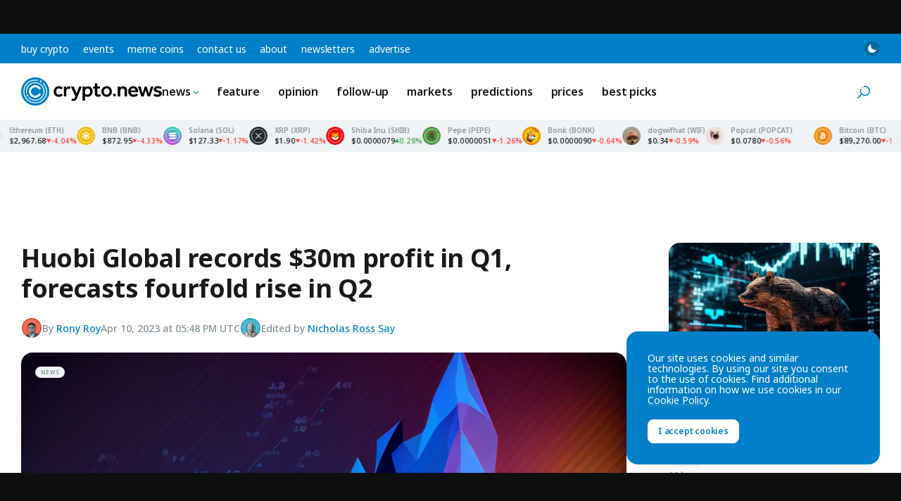

--- FILE ---
content_type: text/html; charset=UTF-8
request_url: https://crypto.news/huobi-global-records-30m-profit-in-q1-forecasts-fourfold-rise-in-q2/
body_size: 38594
content:
<!DOCTYPE html>
<html class="no-js js-preload" lang="en-US" prefix="og: https://ogp.me/ns#">
<head>
    <meta charset="UTF-8"><meta name="viewport" content="width=device-width, initial-scale=1, maximum-scale=2"><link rel="profile" href="https://gmpg.org/xfn/11"><meta name="theme-color" content="#0080c8">	<style>img:is([sizes="auto" i], [sizes^="auto," i]) { contain-intrinsic-size: 3000px 1500px }</style>
	
<!-- Search Engine Optimization by Rank Math PRO - https://rankmath.com/ -->
<title>Huobi Global records $30m profit in Q1, forecasts fourfold rise in Q2</title>
<link data-rocket-preload as="style" href="https://fonts.googleapis.com/css2?family=Noto+Sans:ital,wght@0,100..900;1,100..900&#038;display=swap" rel="preload">
<style id="" media="print" onload="this.media=&#039;all&#039;">/* cyrillic-ext */
@font-face {
  font-family: 'Noto Sans';
  font-style: italic;
  font-weight: 100 900;
  font-stretch: 100%;
  font-display: swap;
  src: url(/fonts.gstatic.com/s/notosans/v42/o-0ZIpQlx3QUlC5A4PNr4C5OaxRsfNNlKbCePevttHOmHS91ixg0.woff2) format('woff2');
  unicode-range: U+0460-052F, U+1C80-1C8A, U+20B4, U+2DE0-2DFF, U+A640-A69F, U+FE2E-FE2F;
}
/* cyrillic */
@font-face {
  font-family: 'Noto Sans';
  font-style: italic;
  font-weight: 100 900;
  font-stretch: 100%;
  font-display: swap;
  src: url(/fonts.gstatic.com/s/notosans/v42/o-0ZIpQlx3QUlC5A4PNr4C5OaxRsfNNlKbCePevtvXOmHS91ixg0.woff2) format('woff2');
  unicode-range: U+0301, U+0400-045F, U+0490-0491, U+04B0-04B1, U+2116;
}
/* devanagari */
@font-face {
  font-family: 'Noto Sans';
  font-style: italic;
  font-weight: 100 900;
  font-stretch: 100%;
  font-display: swap;
  src: url(/fonts.gstatic.com/s/notosans/v42/o-0ZIpQlx3QUlC5A4PNr4C5OaxRsfNNlKbCePevtuHOmHS91ixg0.woff2) format('woff2');
  unicode-range: U+0900-097F, U+1CD0-1CF9, U+200C-200D, U+20A8, U+20B9, U+20F0, U+25CC, U+A830-A839, U+A8E0-A8FF, U+11B00-11B09;
}
/* greek-ext */
@font-face {
  font-family: 'Noto Sans';
  font-style: italic;
  font-weight: 100 900;
  font-stretch: 100%;
  font-display: swap;
  src: url(/fonts.gstatic.com/s/notosans/v42/o-0ZIpQlx3QUlC5A4PNr4C5OaxRsfNNlKbCePevttXOmHS91ixg0.woff2) format('woff2');
  unicode-range: U+1F00-1FFF;
}
/* greek */
@font-face {
  font-family: 'Noto Sans';
  font-style: italic;
  font-weight: 100 900;
  font-stretch: 100%;
  font-display: swap;
  src: url(/fonts.gstatic.com/s/notosans/v42/o-0ZIpQlx3QUlC5A4PNr4C5OaxRsfNNlKbCePevtunOmHS91ixg0.woff2) format('woff2');
  unicode-range: U+0370-0377, U+037A-037F, U+0384-038A, U+038C, U+038E-03A1, U+03A3-03FF;
}
/* vietnamese */
@font-face {
  font-family: 'Noto Sans';
  font-style: italic;
  font-weight: 100 900;
  font-stretch: 100%;
  font-display: swap;
  src: url(/fonts.gstatic.com/s/notosans/v42/o-0ZIpQlx3QUlC5A4PNr4C5OaxRsfNNlKbCePevttnOmHS91ixg0.woff2) format('woff2');
  unicode-range: U+0102-0103, U+0110-0111, U+0128-0129, U+0168-0169, U+01A0-01A1, U+01AF-01B0, U+0300-0301, U+0303-0304, U+0308-0309, U+0323, U+0329, U+1EA0-1EF9, U+20AB;
}
/* latin-ext */
@font-face {
  font-family: 'Noto Sans';
  font-style: italic;
  font-weight: 100 900;
  font-stretch: 100%;
  font-display: swap;
  src: url(/fonts.gstatic.com/s/notosans/v42/o-0ZIpQlx3QUlC5A4PNr4C5OaxRsfNNlKbCePevtt3OmHS91ixg0.woff2) format('woff2');
  unicode-range: U+0100-02BA, U+02BD-02C5, U+02C7-02CC, U+02CE-02D7, U+02DD-02FF, U+0304, U+0308, U+0329, U+1D00-1DBF, U+1E00-1E9F, U+1EF2-1EFF, U+2020, U+20A0-20AB, U+20AD-20C0, U+2113, U+2C60-2C7F, U+A720-A7FF;
}
/* latin */
@font-face {
  font-family: 'Noto Sans';
  font-style: italic;
  font-weight: 100 900;
  font-stretch: 100%;
  font-display: swap;
  src: url(/fonts.gstatic.com/s/notosans/v42/o-0ZIpQlx3QUlC5A4PNr4C5OaxRsfNNlKbCePevtuXOmHS91iw.woff2) format('woff2');
  unicode-range: U+0000-00FF, U+0131, U+0152-0153, U+02BB-02BC, U+02C6, U+02DA, U+02DC, U+0304, U+0308, U+0329, U+2000-206F, U+20AC, U+2122, U+2191, U+2193, U+2212, U+2215, U+FEFF, U+FFFD;
}
/* cyrillic-ext */
@font-face {
  font-family: 'Noto Sans';
  font-style: normal;
  font-weight: 100 900;
  font-stretch: 100%;
  font-display: swap;
  src: url(/fonts.gstatic.com/s/notosans/v42/o-0bIpQlx3QUlC5A4PNB6Ryti20_6n1iPHjc5aPdu3mhPy1Fig.woff2) format('woff2');
  unicode-range: U+0460-052F, U+1C80-1C8A, U+20B4, U+2DE0-2DFF, U+A640-A69F, U+FE2E-FE2F;
}
/* cyrillic */
@font-face {
  font-family: 'Noto Sans';
  font-style: normal;
  font-weight: 100 900;
  font-stretch: 100%;
  font-display: swap;
  src: url(/fonts.gstatic.com/s/notosans/v42/o-0bIpQlx3QUlC5A4PNB6Ryti20_6n1iPHjc5ardu3mhPy1Fig.woff2) format('woff2');
  unicode-range: U+0301, U+0400-045F, U+0490-0491, U+04B0-04B1, U+2116;
}
/* devanagari */
@font-face {
  font-family: 'Noto Sans';
  font-style: normal;
  font-weight: 100 900;
  font-stretch: 100%;
  font-display: swap;
  src: url(/fonts.gstatic.com/s/notosans/v42/o-0bIpQlx3QUlC5A4PNB6Ryti20_6n1iPHjc5a_du3mhPy1Fig.woff2) format('woff2');
  unicode-range: U+0900-097F, U+1CD0-1CF9, U+200C-200D, U+20A8, U+20B9, U+20F0, U+25CC, U+A830-A839, U+A8E0-A8FF, U+11B00-11B09;
}
/* greek-ext */
@font-face {
  font-family: 'Noto Sans';
  font-style: normal;
  font-weight: 100 900;
  font-stretch: 100%;
  font-display: swap;
  src: url(/fonts.gstatic.com/s/notosans/v42/o-0bIpQlx3QUlC5A4PNB6Ryti20_6n1iPHjc5aLdu3mhPy1Fig.woff2) format('woff2');
  unicode-range: U+1F00-1FFF;
}
/* greek */
@font-face {
  font-family: 'Noto Sans';
  font-style: normal;
  font-weight: 100 900;
  font-stretch: 100%;
  font-display: swap;
  src: url(/fonts.gstatic.com/s/notosans/v42/o-0bIpQlx3QUlC5A4PNB6Ryti20_6n1iPHjc5a3du3mhPy1Fig.woff2) format('woff2');
  unicode-range: U+0370-0377, U+037A-037F, U+0384-038A, U+038C, U+038E-03A1, U+03A3-03FF;
}
/* vietnamese */
@font-face {
  font-family: 'Noto Sans';
  font-style: normal;
  font-weight: 100 900;
  font-stretch: 100%;
  font-display: swap;
  src: url(/fonts.gstatic.com/s/notosans/v42/o-0bIpQlx3QUlC5A4PNB6Ryti20_6n1iPHjc5aHdu3mhPy1Fig.woff2) format('woff2');
  unicode-range: U+0102-0103, U+0110-0111, U+0128-0129, U+0168-0169, U+01A0-01A1, U+01AF-01B0, U+0300-0301, U+0303-0304, U+0308-0309, U+0323, U+0329, U+1EA0-1EF9, U+20AB;
}
/* latin-ext */
@font-face {
  font-family: 'Noto Sans';
  font-style: normal;
  font-weight: 100 900;
  font-stretch: 100%;
  font-display: swap;
  src: url(/fonts.gstatic.com/s/notosans/v42/o-0bIpQlx3QUlC5A4PNB6Ryti20_6n1iPHjc5aDdu3mhPy1Fig.woff2) format('woff2');
  unicode-range: U+0100-02BA, U+02BD-02C5, U+02C7-02CC, U+02CE-02D7, U+02DD-02FF, U+0304, U+0308, U+0329, U+1D00-1DBF, U+1E00-1E9F, U+1EF2-1EFF, U+2020, U+20A0-20AB, U+20AD-20C0, U+2113, U+2C60-2C7F, U+A720-A7FF;
}
/* latin */
@font-face {
  font-family: 'Noto Sans';
  font-style: normal;
  font-weight: 100 900;
  font-stretch: 100%;
  font-display: swap;
  src: url(/fonts.gstatic.com/s/notosans/v42/o-0bIpQlx3QUlC5A4PNB6Ryti20_6n1iPHjc5a7du3mhPy0.woff2) format('woff2');
  unicode-range: U+0000-00FF, U+0131, U+0152-0153, U+02BB-02BC, U+02C6, U+02DA, U+02DC, U+0304, U+0308, U+0329, U+2000-206F, U+20AC, U+2122, U+2191, U+2193, U+2212, U+2215, U+FEFF, U+FFFD;
}
</style>
<noscript><link rel="stylesheet" href="https://fonts.googleapis.com/css2?family=Noto+Sans:ital,wght@0,100..900;1,100..900&#038;display=swap"></noscript>
<meta name="description" content="Crypto exchange Huobi Global has recorded a profit of $30 million in the first quarter of 2023. Justin Sun, Tron founder and Huobi Global advisor, expects profits to rise fourfold in Q2."/>
<meta name="robots" content="follow, index, max-snippet:-1, max-video-preview:-1, max-image-preview:large"/>
<link rel="canonical" href="https://crypto.news/huobi-global-records-30m-profit-in-q1-forecasts-fourfold-rise-in-q2/" />
<meta property="og:locale" content="en_US" />
<meta property="og:type" content="article" />
<meta property="og:title" content="Huobi Global records $30m profit in Q1, forecasts fourfold rise in Q2" />
<meta property="og:description" content="Crypto exchange Huobi Global has recorded a profit of $30 million in the first quarter of 2023. Justin Sun, Tron founder and Huobi Global advisor, expects profits to rise fourfold in Q2." />
<meta property="og:url" content="https://crypto.news/huobi-global-records-30m-profit-in-q1-forecasts-fourfold-rise-in-q2/" />
<meta property="og:site_name" content="crypto.news" />
<meta property="article:tag" content="Huobi" />
<meta property="article:tag" content="Justin Sun" />
<meta property="article:section" content="News" />
<meta property="og:updated_time" content="2023-04-10T17:48:03+00:00" />
<meta property="og:image" content="https://crypto.news/app/uploads/2023/04/crypto-news-blue-gas-flame-side-view-trading-chart-background-bright-tones-low-poly.jpg" />
<meta property="og:image:secure_url" content="https://crypto.news/app/uploads/2023/04/crypto-news-blue-gas-flame-side-view-trading-chart-background-bright-tones-low-poly.jpg" />
<meta property="og:image:width" content="1380" />
<meta property="og:image:height" content="824" />
<meta property="og:image:alt" content="crypto-news-blue-gas-flame-side-view-trading-chart-background-bright-tones-low-poly" />
<meta property="og:image:type" content="image/jpeg" />
<meta property="article:published_time" content="2023-04-10T17:48:01+00:00" />
<meta property="article:modified_time" content="2023-04-10T17:48:03+00:00" />
<meta property="og:video" content="https://www.youtube.com/embed/XSIJgqLIj58" />
<meta property="video:duration" content="415" />
<meta property="ya:ovs:upload_date" content="2023-03-27" />
<meta property="ya:ovs:allow_embed" content="true" />
<meta name="twitter:card" content="summary_large_image" />
<meta name="twitter:title" content="Huobi Global records $30m profit in Q1, forecasts fourfold rise in Q2" />
<meta name="twitter:description" content="Crypto exchange Huobi Global has recorded a profit of $30 million in the first quarter of 2023. Justin Sun, Tron founder and Huobi Global advisor, expects profits to rise fourfold in Q2." />
<meta name="twitter:site" content="@cryptodotnews" />
<meta name="twitter:creator" content="@ronyroycrypto" />
<meta name="twitter:image" content="https://crypto.news/app/uploads/2023/04/crypto-news-blue-gas-flame-side-view-trading-chart-background-bright-tones-low-poly.jpg" />
<meta name="twitter:label1" content="Written by" />
<meta name="twitter:data1" content="Rony Roy" />
<meta name="twitter:label2" content="Time to read" />
<meta name="twitter:data2" content="1 minute" />
<script type="application/ld+json" class="rank-math-schema-pro">{"@context":"https://schema.org","@graph":[{"@type":"Organization","@id":"https://crypto.news/#organization","name":"crypto.news","sameAs":["https://twitter.com/cryptodotnews","https://linkedin.com/company/cryptodotnews","https://t.me/cryptodotnews","https://news.google.com/publications/CAAqBwgKMOqEsgsw95_JAw"],"logo":{"@type":"ImageObject","@id":"https://crypto.news/#logo","url":"https://crypto.news/app/uploads/2024/11/cryptonews-icon.png","contentUrl":"https://crypto.news/app/uploads/2024/11/cryptonews-icon.png","caption":"crypto.news","inLanguage":"en-US","width":"512","height":"512"}},{"@type":"WebSite","@id":"https://crypto.news/#website","url":"https://crypto.news","name":"crypto.news","publisher":{"@id":"https://crypto.news/#organization"},"inLanguage":"en-US"},{"@type":"ImageObject","@id":"https://crypto.news/app/uploads/2023/04/crypto-news-blue-gas-flame-side-view-trading-chart-background-bright-tones-low-poly.jpg","url":"https://crypto.news/app/uploads/2023/04/crypto-news-blue-gas-flame-side-view-trading-chart-background-bright-tones-low-poly.jpg","width":"1380","height":"824","caption":"crypto-news-blue-gas-flame-side-view-trading-chart-background-bright-tones-low-poly","inLanguage":"en-US"},{"@type":"BreadcrumbList","@id":"https://crypto.news/huobi-global-records-30m-profit-in-q1-forecasts-fourfold-rise-in-q2/#breadcrumb","itemListElement":[{"@type":"ListItem","position":"1","item":{"@id":"https://crypto.news","name":"Home"}},{"@type":"ListItem","position":"2","item":{"@id":"https://crypto.news/news/","name":"Top cryptocurrency news today"}},{"@type":"ListItem","position":"3","item":{"@id":"https://crypto.news/huobi-global-records-30m-profit-in-q1-forecasts-fourfold-rise-in-q2/","name":"Huobi Global records $30m profit in Q1, forecasts fourfold rise in Q2"}}]},{"@type":"WebPage","@id":"https://crypto.news/huobi-global-records-30m-profit-in-q1-forecasts-fourfold-rise-in-q2/#webpage","url":"https://crypto.news/huobi-global-records-30m-profit-in-q1-forecasts-fourfold-rise-in-q2/","name":"Huobi Global records $30m profit in Q1, forecasts fourfold rise in Q2","datePublished":"2023-04-10T17:48:01+00:00","dateModified":"2023-04-10T17:48:03+00:00","isPartOf":{"@id":"https://crypto.news/#website"},"primaryImageOfPage":{"@id":"https://crypto.news/app/uploads/2023/04/crypto-news-blue-gas-flame-side-view-trading-chart-background-bright-tones-low-poly.jpg"},"inLanguage":"en-US","breadcrumb":{"@id":"https://crypto.news/huobi-global-records-30m-profit-in-q1-forecasts-fourfold-rise-in-q2/#breadcrumb"}},{"@type":"Person","@id":"https://crypto.news/author/ronyroy/","name":"Rony Roy","description":"Rony Roy is an electrical engineer turned tech author in the Cryptocurrency space. He got block-chained in 2012 and fell in love with tech and its use-cases and has been writing his way through innovations in this emerging sector. Over the years, he has worked with multiple Blockchain projects and premier cryptocurrency exchanges both national and international.","url":"https://crypto.news/author/ronyroy/","image":{"@type":"ImageObject","@id":"https://secure.gravatar.com/avatar/82815e6b078f03a4edf2861866b6d864cb1c52de5a9e17ca376758d34252a426?s=96&amp;d=mm&amp;r=g","url":"https://secure.gravatar.com/avatar/82815e6b078f03a4edf2861866b6d864cb1c52de5a9e17ca376758d34252a426?s=96&amp;d=mm&amp;r=g","caption":"Rony Roy","inLanguage":"en-US"},"sameAs":["https://twitter.com/ronyroycrypto","https://www.linkedin.com/in/rony-roy-crypto-43121016b/"],"worksFor":{"@id":"https://crypto.news/#organization"}},{"headline":"Huobi Global records $30m profit in Q1, forecasts fourfold rise in Q2","description":"Crypto exchange Huobi Global has recorded a profit of $30 million in the first quarter of 2023. Justin Sun, Tron founder and Huobi Global advisor, expects profits to rise fourfold in Q2.","datePublished":"2023-04-10T17:48:01+00:00","dateModified":"2023-04-10T17:48:03+00:00","image":{"@id":"https://crypto.news/app/uploads/2023/04/crypto-news-blue-gas-flame-side-view-trading-chart-background-bright-tones-low-poly.jpg"},"author":{"@id":"https://crypto.news/author/ronyroy/","name":"Rony Roy"},"@type":"NewsArticle","wordCount":"312","articleSection":["News"],"copyrightYear":"2023","name":"Huobi Global records $30m profit in Q1, forecasts fourfold rise in Q2","@id":"https://crypto.news/huobi-global-records-30m-profit-in-q1-forecasts-fourfold-rise-in-q2/#schema-3242284","isPartOf":{"@id":"https://crypto.news/huobi-global-records-30m-profit-in-q1-forecasts-fourfold-rise-in-q2/#webpage"},"publisher":{"@id":"https://crypto.news/#organization"},"inLanguage":"en-US","mainEntityOfPage":{"@id":"https://crypto.news/huobi-global-records-30m-profit-in-q1-forecasts-fourfold-rise-in-q2/#webpage"}},{"@type":"VideoObject","name":"SEC Sues Tron Founder Justin Sun on Securities Market Manipulation Charges","description":"Join #Consensus2023, the most important conversation in crypto and Web3, happening April 26-28 in Austin, Texas. Tickets on sale now: https://bit.ly/3XXIq17T...","uploadDate":"2023-03-27","thumbnailUrl":"https://crypto.news/app/uploads/2023/04/crypto-news-blue-gas-flame-side-view-trading-chart-background-bright-tones-low-poly.jpg","embedUrl":"https://www.youtube.com/embed/XSIJgqLIj58","duration":"PT6M55S","width":"1280","height":"720","isFamilyFriendly":"True","@id":"https://crypto.news/huobi-global-records-30m-profit-in-q1-forecasts-fourfold-rise-in-q2/#schema-3242285","isPartOf":{"@id":"https://crypto.news/huobi-global-records-30m-profit-in-q1-forecasts-fourfold-rise-in-q2/#webpage"},"publisher":{"@id":"https://crypto.news/#organization"},"inLanguage":"en-US","mainEntityOfPage":{"@id":"https://crypto.news/huobi-global-records-30m-profit-in-q1-forecasts-fourfold-rise-in-q2/#webpage"}}]}</script>
<!-- /Rank Math WordPress SEO plugin -->

<link href='https://fonts.gstatic.com' crossorigin rel='preconnect' />
<link rel="alternate" type="application/rss+xml" title="crypto.news &raquo; Feed" href="https://crypto.news/feed/" />
<meta name="impact-site-verification" value="5546b44b-b07f-4779-9444-5569d02d53c5"><meta name="fo-verify" content="abf5daa6-5b27-4b6b-a58e-e5a3ec828397"><link rel="preconnect" href="https://fonts.googleapis.com"><link rel="preconnect" href="https://fonts.gstatic.com" crossorigin><link rel='stylesheet' id='wp-block-library-css' href='https://crypto.news/wp/wp-includes/css/dist/block-library/style.min.css?ver=6.8.3' media='all' />
<link rel='stylesheet' id='cn-main-css' href='https://crypto.news/app/themes/base/css/main.min.css?ver=20260103' media='all' />
<script src="https://crypto.news/app/themes/base/js/init.js?ver=20260103" id="cn-init-js"></script>
<script src="https://crypto.news/app/themes/base/js/inita.js?ver=20260103" id="cn-inita-js"></script>
<link rel="https://api.w.org/" href="https://crypto.news/wp-json/" /><link rel="alternate" title="JSON" type="application/json" href="https://crypto.news/wp-json/wp/v2/posts/14143485" /><link rel="EditURI" type="application/rsd+xml" title="RSD" href="https://crypto.news/wp/xmlrpc.php?rsd" />
<script>
    window.dataLayer = window.dataLayer || [];

            let cnDataLayer = {"entry_type":"post","entry_id":14143485,"entry_author_id":"3021","entry_author_name":"Rony Roy","entry_publish_date":"2023-04-10","entry_publish_date_day":"10","entry_publish_date_month":"04","entry_publish_date_year":"2023","entry_modified_date":"2023-04-10","entry_modified_date_day":"10","entry_modified_date_month":"04","entry_modified_date_year":"2023","entry_category":"News","entry_tag":"Huobi|Justin Sun"};
        dataLayer.push( cnDataLayer );
    </script>

<!-- Google Tag Manager -->
<script>(function(w,d,s,l,i){w[l]=w[l]||[];w[l].push({'gtm.start':
new Date().getTime(),event:'gtm.js'});var f=d.getElementsByTagName(s)[0],
j=d.createElement(s),dl=l!='dataLayer'?'&l='+l:'';j.async=true;j.src=
'https://www.googletagmanager.com/gtm.js?id='+i+dl;f.parentNode.insertBefore(j,f);
})(window,document,'script','dataLayer','GTM-WHJ65V5');</script>
<!-- End Google Tag Manager --><meta name="generator" content="webp-uploads 2.6.0">
<link rel="icon" href="https://crypto.news/app/uploads/2024/11/cryptonews-icon-150x150.png" sizes="32x32" />
<link rel="icon" href="https://crypto.news/app/uploads/2024/11/cryptonews-icon-300x300.png" sizes="192x192" />
<link rel="apple-touch-icon" href="https://crypto.news/app/uploads/2024/11/cryptonews-icon-300x300.png" />
<meta name="msapplication-TileImage" content="https://crypto.news/app/uploads/2024/11/cryptonews-icon-300x300.png" />
<link rel="self" href="https://crypto.news/feed/"/><link rel="hub" href="https://pubsubhubbub.appspot.com"/><link rel="hub" href="https://pubsubhubbub.superfeedr.com"/><link rel="hub" href="https://websubhub.com/hub"/></head>
<body class="wp-singular post-template-default single single-post postid-14143485 single-format-standard wp-embed-responsive wp-theme-base wp-child-theme-cryptonews has-sticky-header has-sticky-footer">
    <!-- Google Tag Manager (noscript) -->
<noscript><iframe src="https://www.googletagmanager.com/ns.html?id=GTM-WHJ65V5"
height="0" width="0" style="display:none;visibility:hidden"></iframe></noscript>
<!-- End Google Tag Manager (noscript) -->    <div id="container" class="container">
        
<a href="#content" class="skip-link">
    Skip to content</a>

<div class="header-top">

    <nav class="header-top__nav" aria-label="Top Navigation">

        <ul id="top-menu" class="top-menu"><li id="menu-item-14071017" class="menu-item menu-item-type-post_type menu-item-object-page menu-item-14071017 menu-item-depth-0"><a href="https://crypto.news/buy-crypto/">Buy Crypto</a></li><li id="menu-item-14116645" class="menu-item menu-item-type-post_type menu-item-object-page menu-item-14116645 menu-item-depth-0"><a href="https://crypto.news/events/">Events</a></li><li id="menu-item-14155669" class="menu-item menu-item-type-post_type menu-item-object-page menu-item-14155669 menu-item-depth-0"><a href="https://crypto.news/meme-coins/">Meme Coins</a></li><li id="menu-item-14051378" class="menu-item menu-item-type-post_type menu-item-object-page menu-item-14051378 menu-item-depth-0"><a href="https://crypto.news/contact-us/">Contact us</a></li><li id="menu-item-14161439" class="menu-item menu-item-type-post_type menu-item-object-page menu-item-14161439 menu-item-depth-0"><a href="https://crypto.news/about/">About</a></li><li id="menu-item-14244211" class="menu-item menu-item-type-post_type menu-item-object-page menu-item-14244211 menu-item-depth-0"><a href="https://crypto.news/newsletters/">Newsletters</a></li><li id="menu-item-14259413" class="menu-item menu-item-type-post_type menu-item-object-page menu-item-14259413 menu-item-depth-0"><a href="https://crypto.news/advertise/">Advertise</a></li></ul>
    </nav><!-- .header-top__nav -->

    <div class="header-top__secondary">

        <button class="mode-toggle mode-toggle--type-top" type="button" aria-label="Toggle Mode">
    <svg class="icon icon-moon" aria-hidden="true"><use xlink:href="#icon-moon"></use> </svg>    <svg class="icon icon-sun" aria-hidden="true"><use xlink:href="#icon-sun"></use> </svg></button>
    </div><!-- .header-top__secondary -->

</div><!-- .header-top -->

<header id="header" class="header">

    <div class="header__main">

        <a href="https://crypto.news/" title="crypto.news" class="header__logo logo" rel="home">
            <span class="screen-reader-text">crypto.news</span>
                    </a>

        <nav class="header__nav main-nav" aria-label="Main Navigation">

            <ul id="main-menu" class="main-menu"><li id="menu-item-14051377" class="menu-item menu-item-type-custom menu-item-object-custom menu-item-has-children menu-item-14051377 menu-item-depth-0"><a href="https://crypto.news/news/">News<svg class="icon icon-chevron" aria-hidden="true"><use xlink:href="#icon-chevron"></use> </svg></a><ul class="sub-menu"><li id="menu-item-14051385" class="menu-item menu-item-type-custom menu-item-object-custom menu-item-14051385 menu-item-depth-1"><a href="https://crypto.news/news/">All<svg class="icon icon-chevron" aria-hidden="true"><use xlink:href="#icon-chevron"></use> </svg></a></li><li id="menu-item-14135096" class="menu-item menu-item-type-taxonomy menu-item-object-post_tag menu-item-14135096 menu-item-depth-1"><a href="https://crypto.news/tag/bitcoin/">Bitcoin<svg class="icon icon-chevron" aria-hidden="true"><use xlink:href="#icon-chevron"></use> </svg></a></li><li id="menu-item-14135097" class="menu-item menu-item-type-taxonomy menu-item-object-post_tag menu-item-14135097 menu-item-depth-1"><a href="https://crypto.news/tag/blockchain/">Blockchain<svg class="icon icon-chevron" aria-hidden="true"><use xlink:href="#icon-chevron"></use> </svg></a></li><li id="menu-item-14135099" class="menu-item menu-item-type-taxonomy menu-item-object-post_tag menu-item-14135099 menu-item-depth-1"><a href="https://crypto.news/tag/ethereum/">Ethereum<svg class="icon icon-chevron" aria-hidden="true"><use xlink:href="#icon-chevron"></use> </svg></a></li><li id="menu-item-14135101" class="menu-item menu-item-type-taxonomy menu-item-object-post_tag menu-item-14135101 menu-item-depth-1"><a href="https://crypto.news/tag/defi/">DeFi<svg class="icon icon-chevron" aria-hidden="true"><use xlink:href="#icon-chevron"></use> </svg></a></li><li id="menu-item-14135098" class="menu-item menu-item-type-taxonomy menu-item-object-post_tag menu-item-14135098 menu-item-depth-1"><a href="https://crypto.news/tag/altcoin/">Altcoin<svg class="icon icon-chevron" aria-hidden="true"><use xlink:href="#icon-chevron"></use> </svg></a></li><li id="menu-item-14135100" class="menu-item menu-item-type-taxonomy menu-item-object-post_tag menu-item-14135100 menu-item-depth-1"><a href="https://crypto.news/tag/regulation/">Regulation<svg class="icon icon-chevron" aria-hidden="true"><use xlink:href="#icon-chevron"></use> </svg></a></li><li id="menu-item-14303087" class="menu-item menu-item-type-taxonomy menu-item-object-post_tag menu-item-14303087 menu-item-depth-1"><a href="https://crypto.news/tag/solana/">Solana<svg class="icon icon-chevron" aria-hidden="true"><use xlink:href="#icon-chevron"></use> </svg></a></li><li id="menu-item-14303088" class="menu-item menu-item-type-taxonomy menu-item-object-post_tag menu-item-14303088 menu-item-depth-1"><a href="https://crypto.news/tag/shiba-inu/">Shiba Inu<svg class="icon icon-chevron" aria-hidden="true"><use xlink:href="#icon-chevron"></use> </svg></a></li></ul></li><li id="menu-item-14152190" class="menu-item menu-item-type-taxonomy menu-item-object-category menu-item-14152190 menu-item-depth-0"><a href="https://crypto.news/feature/">Feature<svg class="icon icon-chevron" aria-hidden="true"><use xlink:href="#icon-chevron"></use> </svg></a></li><li id="menu-item-14135121" class="menu-item menu-item-type-taxonomy menu-item-object-category menu-item-14135121 menu-item-depth-0"><a href="https://crypto.news/opinion/">Opinion<svg class="icon icon-chevron" aria-hidden="true"><use xlink:href="#icon-chevron"></use> </svg></a></li><li id="menu-item-14275037" class="menu-item menu-item-type-taxonomy menu-item-object-category menu-item-14275037 menu-item-depth-0"><a href="https://crypto.news/follow-up/">Follow-up<svg class="icon icon-chevron" aria-hidden="true"><use xlink:href="#icon-chevron"></use> </svg></a></li><li id="menu-item-14135120" class="menu-item menu-item-type-taxonomy menu-item-object-category menu-item-14135120 menu-item-depth-0"><a href="https://crypto.news/markets/">Markets<svg class="icon icon-chevron" aria-hidden="true"><use xlink:href="#icon-chevron"></use> </svg></a></li><li id="menu-item-14395829" class="menu-item menu-item-type-taxonomy menu-item-object-category menu-item-14395829 menu-item-depth-0"><a href="https://crypto.news/predictions/">Predictions<svg class="icon icon-chevron" aria-hidden="true"><use xlink:href="#icon-chevron"></use> </svg></a></li><li id="menu-item-14051411" class="menu-item menu-item-type-post_type menu-item-object-page menu-item-14051411 menu-item-depth-0"><a href="https://crypto.news/market-cap/">Prices<svg class="icon icon-chevron" aria-hidden="true"><use xlink:href="#icon-chevron"></use> </svg></a></li><li id="menu-item-14421353" class="menu-item menu-item-type-taxonomy menu-item-object-category menu-item-14421353 menu-item-depth-0"><a href="https://crypto.news/best-picks/">Best Picks<svg class="icon icon-chevron" aria-hidden="true"><use xlink:href="#icon-chevron"></use> </svg></a></li></ul>
        </nav><!-- .header__nav -->

        <div class="llama-button-group header__llama">
<div class="llama-button"  data-wp-style--display="context.syle_display" data-wp-interactive="cn/llama-button" data-wp-init="callbacks.init" data-wp-context='{"countries":[],"countries_mode":"exclude","ready":false}' data-wp-bind--hidden="!context.ready" hidden>

    <a href="https://bcgm1.com/i-45687izkv-n/?p=/login/regist" target="_blank" rel="nofollow" class="llama-button__link" style="color: #fff; background-color: #292d2e;">
                    <img src="https://crypto.news/app/plugins/cn-header-buttons/images/bcgame-logo.webp" alt="BC.GAME" class="llama-button__logo">
            </a>

    
</div><!-- .llama-button -->
<div class="llama-button"  data-wp-style--display="context.syle_display" data-wp-interactive="cn/llama-button" data-wp-init="callbacks.init" data-wp-context='{"countries":["US","NO","PL","ES","MY","AE","FR","FI","SE","GR","RO","CH","BE","IT"],"countries_mode":"exclude","ready":false}' data-wp-bind--hidden="!context.ready" hidden>

    <a href="https://med.etoro.com/B21202_A126980_TClick.aspx" target="_blank" rel="nofollow" class="llama-button__link" style="background: #13C636; color: #fff;">
                    <span>Buy on</span> eToro            </a>

    
</div><!-- .llama-button -->
<div class="llama-button"  data-wp-style--display="context.syle_display" data-wp-interactive="cn/llama-button" data-wp-init="callbacks.init" data-wp-context='{"countries":["NO","PL","ES","MY","AE","FR","FI","SE","GR","RO","CH","BE","IT"],"countries_mode":"include","ready":false}' data-wp-bind--hidden="!context.ready" hidden>

    <a href="https://track.youhodler.com/click?pid=5292&offer_id=28" target="_blank" rel="nofollow" class="llama-button__link" style="background: #374ef4; color: #fff;">
                    <span>Buy on</span> YouHodler            </a>

    
</div><!-- .llama-button --></div>
        <div class="header__secondary">

            <button class="mode-toggle mode-toggle--type-main" type="button" aria-label="Toggle Mode">
    <svg class="icon icon-moon" aria-hidden="true"><use xlink:href="#icon-moon"></use> </svg>    <svg class="icon icon-sun" aria-hidden="true"><use xlink:href="#icon-sun"></use> </svg></button>
            
            <button id="site-search-toggle" class="site-search-toggle" type="button" aria-expanded="false" aria-controls="site-search">
                <svg class="icon icon-search" aria-hidden="true"><use xlink:href="#icon-search"></use> </svg>                <span class="site-search-toggle__text">
                    Search                </span>
            </button>

            <button id="mobile-nav-toggle" class="mobile-nav-toggle" type="button" aria-expanded="false" aria-controls="mobile-nav" aria-label="Menu">
                <span>
                    <svg class="icon icon-menu" aria-hidden="true"><use xlink:href="#icon-menu"></use> </svg>                </span>
            </button>

            
        </div><!-- .header__secondary -->

    </div><!-- .header__main -->

    <div id="site-search" class="site-search">

        <svg class="icon icon-search" aria-hidden="true"><use xlink:href="#icon-search"></use> </svg>
        <form method="get" action="https://crypto.news/" class="site-search__form" role="search">

            <label for="site-search-field" class="site-search__label screen-reader-text">
                Search            </label>

            <input type="text" name="s" placeholder="Search" id="site-search-field" class="site-search__field" value="">

            <button type="submit" class="site-search__button button button--size-small">
                Search            </button>

        </form><!-- .site-search -->

        <button id="site-search-close" class="site-search__close" type="button">
            <svg class="icon icon-cross" aria-hidden="true"><use xlink:href="#icon-cross"></use> </svg>            <span class="screen-reader-text">Close search</span>
        </button>

    </div><!-- .site-search -->

</header><!-- .header -->

<div id="ticker-tape-container" data-ids="bitcoin,ethereum,binancecoin,solana,ripple,shiba-inu,pepe,bonk,dogwifcoin,popcat">

    <div class="ticker-tape">

        <div class="ticker-tape__container">

            
                <div class="ticker-tape__wrapper">

                    
                        
                        <div class="ticker-tape__item">

                            <img src="https://crypto.news/images/icons/bitcoin.svg" width="26" height="26" alt="Bitcoin" class="ticker-tape__image">

                            <div class="ticker-tape__name">
                                Bitcoin (BTC)
                            </div>

                            <div class="ticker-tape__data">

                                <span class="ticker-tape__price">
                                    $89,270.00                                </span>
                                <span class="ticker-tape__change ticker-tape__change--down">
                                    <svg class="icon icon-caret" aria-hidden="true"><use xlink:href="#icon-caret"></use> </svg>                                    -1.77243                                </span>

                            </div>

                            
                                <a href="/price/bitcoin/" class="ticker-tape__link">
                                    Bitcoin price                                </a>

                            
                        </div><!-- .ticker-tape__item -->

                    
                        
                        <div class="ticker-tape__item">

                            <img src="https://crypto.news/images/icons/ethereum.svg" width="26" height="26" alt="Ethereum" class="ticker-tape__image">

                            <div class="ticker-tape__name">
                                Ethereum (ETH)
                            </div>

                            <div class="ticker-tape__data">

                                <span class="ticker-tape__price">
                                    $2,967.68                                </span>
                                <span class="ticker-tape__change ticker-tape__change--down ticker-tape__change ticker-tape__change--down">
                                    <svg class="icon icon-caret" aria-hidden="true"><use xlink:href="#icon-caret"></use> </svg>                                    -4.03614                                </span>

                            </div>

                            
                                <a href="/price/ethereum/" class="ticker-tape__link">
                                    Ethereum price                                </a>

                            
                        </div><!-- .ticker-tape__item -->

                    
                        
                        <div class="ticker-tape__item">

                            <img src="https://crypto.news/images/icons/binancecoin.svg" width="26" height="26" alt="BNB" class="ticker-tape__image">

                            <div class="ticker-tape__name">
                                BNB (BNB)
                            </div>

                            <div class="ticker-tape__data">

                                <span class="ticker-tape__price">
                                    $872.95                                </span>
                                <span class="ticker-tape__change ticker-tape__change--down ticker-tape__change ticker-tape__change--down ticker-tape__change ticker-tape__change--down">
                                    <svg class="icon icon-caret" aria-hidden="true"><use xlink:href="#icon-caret"></use> </svg>                                    -4.32464                                </span>

                            </div>

                            
                                <a href="/price/bnb/" class="ticker-tape__link">
                                    BNB price                                </a>

                            
                        </div><!-- .ticker-tape__item -->

                    
                        
                        <div class="ticker-tape__item">

                            <img src="https://crypto.news/images/icons/solana.svg" width="26" height="26" alt="Solana" class="ticker-tape__image">

                            <div class="ticker-tape__name">
                                Solana (SOL)
                            </div>

                            <div class="ticker-tape__data">

                                <span class="ticker-tape__price">
                                    $127.33                                </span>
                                <span class="ticker-tape__change ticker-tape__change--down ticker-tape__change ticker-tape__change--down ticker-tape__change ticker-tape__change--down ticker-tape__change ticker-tape__change--down">
                                    <svg class="icon icon-caret" aria-hidden="true"><use xlink:href="#icon-caret"></use> </svg>                                    -1.16032                                </span>

                            </div>

                            
                                <a href="/price/solana/" class="ticker-tape__link">
                                    Solana price                                </a>

                            
                        </div><!-- .ticker-tape__item -->

                    
                        
                        <div class="ticker-tape__item">

                            <img src="https://crypto.news/images/icons/ripple.svg" width="26" height="26" alt="XRP" class="ticker-tape__image">

                            <div class="ticker-tape__name">
                                XRP (XRP)
                            </div>

                            <div class="ticker-tape__data">

                                <span class="ticker-tape__price">
                                    $1.90                                </span>
                                <span class="ticker-tape__change ticker-tape__change--down ticker-tape__change ticker-tape__change--down ticker-tape__change ticker-tape__change--down ticker-tape__change ticker-tape__change--down ticker-tape__change ticker-tape__change--down">
                                    <svg class="icon icon-caret" aria-hidden="true"><use xlink:href="#icon-caret"></use> </svg>                                    -1.41364                                </span>

                            </div>

                            
                                <a href="/price/xrp/" class="ticker-tape__link">
                                    XRP price                                </a>

                            
                        </div><!-- .ticker-tape__item -->

                    
                        
                        <div class="ticker-tape__item">

                            <img src="https://crypto.news/images/icons/shiba-inu.svg" width="26" height="26" alt="Shiba Inu" class="ticker-tape__image">

                            <div class="ticker-tape__name">
                                Shiba Inu (SHIB)
                            </div>

                            <div class="ticker-tape__data">

                                <span class="ticker-tape__price">
                                    $0.0000079                                </span>
                                <span class="ticker-tape__change ticker-tape__change--down ticker-tape__change ticker-tape__change--down ticker-tape__change ticker-tape__change--down ticker-tape__change ticker-tape__change--down ticker-tape__change ticker-tape__change--down ticker-tape__change ticker-tape__change--up">
                                    <svg class="icon icon-caret" aria-hidden="true"><use xlink:href="#icon-caret"></use> </svg>                                    0.28478                                </span>

                            </div>

                            
                                <a href="/price/shiba-inu/" class="ticker-tape__link">
                                    Shiba Inu price                                </a>

                            
                        </div><!-- .ticker-tape__item -->

                    
                        
                        <div class="ticker-tape__item">

                            <img src="https://crypto.news/images/icons/pepe.svg" width="26" height="26" alt="Pepe" class="ticker-tape__image">

                            <div class="ticker-tape__name">
                                Pepe (PEPE)
                            </div>

                            <div class="ticker-tape__data">

                                <span class="ticker-tape__price">
                                    $0.0000051                                </span>
                                <span class="ticker-tape__change ticker-tape__change--down ticker-tape__change ticker-tape__change--down ticker-tape__change ticker-tape__change--down ticker-tape__change ticker-tape__change--down ticker-tape__change ticker-tape__change--down ticker-tape__change ticker-tape__change--up ticker-tape__change ticker-tape__change--down">
                                    <svg class="icon icon-caret" aria-hidden="true"><use xlink:href="#icon-caret"></use> </svg>                                    -1.25453                                </span>

                            </div>

                            
                                <a href="/price/pepe/" class="ticker-tape__link">
                                    Pepe price                                </a>

                            
                        </div><!-- .ticker-tape__item -->

                    
                        
                        <div class="ticker-tape__item">

                            <img src="https://coin-images.coingecko.com/coins/images/28600/large/bonk.jpg?1696527587" width="26" height="26" alt="Bonk" class="ticker-tape__image">

                            <div class="ticker-tape__name">
                                Bonk (BONK)
                            </div>

                            <div class="ticker-tape__data">

                                <span class="ticker-tape__price">
                                    $0.000009                                </span>
                                <span class="ticker-tape__change ticker-tape__change--down ticker-tape__change ticker-tape__change--down ticker-tape__change ticker-tape__change--down ticker-tape__change ticker-tape__change--down ticker-tape__change ticker-tape__change--down ticker-tape__change ticker-tape__change--up ticker-tape__change ticker-tape__change--down ticker-tape__change ticker-tape__change--down">
                                    <svg class="icon icon-caret" aria-hidden="true"><use xlink:href="#icon-caret"></use> </svg>                                    -0.6349                                </span>

                            </div>

                            
                                <a href="/price/bonk/" class="ticker-tape__link">
                                    Bonk price                                </a>

                            
                        </div><!-- .ticker-tape__item -->

                    
                        
                        <div class="ticker-tape__item">

                            <img src="https://coin-images.coingecko.com/coins/images/33566/large/dogwifhat.jpg?1702499428" width="26" height="26" alt="dogwifhat" class="ticker-tape__image">

                            <div class="ticker-tape__name">
                                dogwifhat (WIF)
                            </div>

                            <div class="ticker-tape__data">

                                <span class="ticker-tape__price">
                                    $0.33702                                </span>
                                <span class="ticker-tape__change ticker-tape__change--down ticker-tape__change ticker-tape__change--down ticker-tape__change ticker-tape__change--down ticker-tape__change ticker-tape__change--down ticker-tape__change ticker-tape__change--down ticker-tape__change ticker-tape__change--up ticker-tape__change ticker-tape__change--down ticker-tape__change ticker-tape__change--down ticker-tape__change ticker-tape__change--down">
                                    <svg class="icon icon-caret" aria-hidden="true"><use xlink:href="#icon-caret"></use> </svg>                                    -0.58048                                </span>

                            </div>

                            
                                <a href="/price/dogwifhat/" class="ticker-tape__link">
                                    dogwifhat price                                </a>

                            
                        </div><!-- .ticker-tape__item -->

                    
                        
                        <div class="ticker-tape__item">

                            <img src="https://coin-images.coingecko.com/coins/images/33760/large/image.jpg?1702964227" width="26" height="26" alt="Popcat" class="ticker-tape__image">

                            <div class="ticker-tape__name">
                                Popcat (POPCAT)
                            </div>

                            <div class="ticker-tape__data">

                                <span class="ticker-tape__price">
                                    $0.078016                                </span>
                                <span class="ticker-tape__change ticker-tape__change--down ticker-tape__change ticker-tape__change--down ticker-tape__change ticker-tape__change--down ticker-tape__change ticker-tape__change--down ticker-tape__change ticker-tape__change--down ticker-tape__change ticker-tape__change--up ticker-tape__change ticker-tape__change--down ticker-tape__change ticker-tape__change--down ticker-tape__change ticker-tape__change--down ticker-tape__change ticker-tape__change--down">
                                    <svg class="icon icon-caret" aria-hidden="true"><use xlink:href="#icon-caret"></use> </svg>                                    -0.552                                </span>

                            </div>

                            
                                <a href="/price/popcat/" class="ticker-tape__link">
                                    Popcat price                                </a>

                            
                        </div><!-- .ticker-tape__item -->

                    
                </div><!-- .ticker-tape__wrapper -->

            
                <div class="ticker-tape__wrapper">

                    
                        
                        <div class="ticker-tape__item">

                            <img src="https://crypto.news/images/icons/bitcoin.svg" width="26" height="26" alt="Bitcoin" class="ticker-tape__image">

                            <div class="ticker-tape__name">
                                Bitcoin (BTC)
                            </div>

                            <div class="ticker-tape__data">

                                <span class="ticker-tape__price">
                                    $89,270.00                                </span>
                                <span class="ticker-tape__change ticker-tape__change--down ticker-tape__change ticker-tape__change--down ticker-tape__change ticker-tape__change--down ticker-tape__change ticker-tape__change--down ticker-tape__change ticker-tape__change--down ticker-tape__change ticker-tape__change--up ticker-tape__change ticker-tape__change--down ticker-tape__change ticker-tape__change--down ticker-tape__change ticker-tape__change--down ticker-tape__change ticker-tape__change--down ticker-tape__change ticker-tape__change--down">
                                    <svg class="icon icon-caret" aria-hidden="true"><use xlink:href="#icon-caret"></use> </svg>                                    -1.77243                                </span>

                            </div>

                            
                                <a href="/price/bitcoin/" class="ticker-tape__link">
                                    Bitcoin price                                </a>

                            
                        </div><!-- .ticker-tape__item -->

                    
                        
                        <div class="ticker-tape__item">

                            <img src="https://crypto.news/images/icons/ethereum.svg" width="26" height="26" alt="Ethereum" class="ticker-tape__image">

                            <div class="ticker-tape__name">
                                Ethereum (ETH)
                            </div>

                            <div class="ticker-tape__data">

                                <span class="ticker-tape__price">
                                    $2,967.68                                </span>
                                <span class="ticker-tape__change ticker-tape__change--down ticker-tape__change ticker-tape__change--down ticker-tape__change ticker-tape__change--down ticker-tape__change ticker-tape__change--down ticker-tape__change ticker-tape__change--down ticker-tape__change ticker-tape__change--up ticker-tape__change ticker-tape__change--down ticker-tape__change ticker-tape__change--down ticker-tape__change ticker-tape__change--down ticker-tape__change ticker-tape__change--down ticker-tape__change ticker-tape__change--down ticker-tape__change ticker-tape__change--down">
                                    <svg class="icon icon-caret" aria-hidden="true"><use xlink:href="#icon-caret"></use> </svg>                                    -4.03614                                </span>

                            </div>

                            
                                <a href="/price/ethereum/" class="ticker-tape__link">
                                    Ethereum price                                </a>

                            
                        </div><!-- .ticker-tape__item -->

                    
                        
                        <div class="ticker-tape__item">

                            <img src="https://crypto.news/images/icons/binancecoin.svg" width="26" height="26" alt="BNB" class="ticker-tape__image">

                            <div class="ticker-tape__name">
                                BNB (BNB)
                            </div>

                            <div class="ticker-tape__data">

                                <span class="ticker-tape__price">
                                    $872.95                                </span>
                                <span class="ticker-tape__change ticker-tape__change--down ticker-tape__change ticker-tape__change--down ticker-tape__change ticker-tape__change--down ticker-tape__change ticker-tape__change--down ticker-tape__change ticker-tape__change--down ticker-tape__change ticker-tape__change--up ticker-tape__change ticker-tape__change--down ticker-tape__change ticker-tape__change--down ticker-tape__change ticker-tape__change--down ticker-tape__change ticker-tape__change--down ticker-tape__change ticker-tape__change--down ticker-tape__change ticker-tape__change--down ticker-tape__change ticker-tape__change--down">
                                    <svg class="icon icon-caret" aria-hidden="true"><use xlink:href="#icon-caret"></use> </svg>                                    -4.32464                                </span>

                            </div>

                            
                                <a href="/price/bnb/" class="ticker-tape__link">
                                    BNB price                                </a>

                            
                        </div><!-- .ticker-tape__item -->

                    
                        
                        <div class="ticker-tape__item">

                            <img src="https://crypto.news/images/icons/solana.svg" width="26" height="26" alt="Solana" class="ticker-tape__image">

                            <div class="ticker-tape__name">
                                Solana (SOL)
                            </div>

                            <div class="ticker-tape__data">

                                <span class="ticker-tape__price">
                                    $127.33                                </span>
                                <span class="ticker-tape__change ticker-tape__change--down ticker-tape__change ticker-tape__change--down ticker-tape__change ticker-tape__change--down ticker-tape__change ticker-tape__change--down ticker-tape__change ticker-tape__change--down ticker-tape__change ticker-tape__change--up ticker-tape__change ticker-tape__change--down ticker-tape__change ticker-tape__change--down ticker-tape__change ticker-tape__change--down ticker-tape__change ticker-tape__change--down ticker-tape__change ticker-tape__change--down ticker-tape__change ticker-tape__change--down ticker-tape__change ticker-tape__change--down ticker-tape__change ticker-tape__change--down">
                                    <svg class="icon icon-caret" aria-hidden="true"><use xlink:href="#icon-caret"></use> </svg>                                    -1.16032                                </span>

                            </div>

                            
                                <a href="/price/solana/" class="ticker-tape__link">
                                    Solana price                                </a>

                            
                        </div><!-- .ticker-tape__item -->

                    
                        
                        <div class="ticker-tape__item">

                            <img src="https://crypto.news/images/icons/ripple.svg" width="26" height="26" alt="XRP" class="ticker-tape__image">

                            <div class="ticker-tape__name">
                                XRP (XRP)
                            </div>

                            <div class="ticker-tape__data">

                                <span class="ticker-tape__price">
                                    $1.90                                </span>
                                <span class="ticker-tape__change ticker-tape__change--down ticker-tape__change ticker-tape__change--down ticker-tape__change ticker-tape__change--down ticker-tape__change ticker-tape__change--down ticker-tape__change ticker-tape__change--down ticker-tape__change ticker-tape__change--up ticker-tape__change ticker-tape__change--down ticker-tape__change ticker-tape__change--down ticker-tape__change ticker-tape__change--down ticker-tape__change ticker-tape__change--down ticker-tape__change ticker-tape__change--down ticker-tape__change ticker-tape__change--down ticker-tape__change ticker-tape__change--down ticker-tape__change ticker-tape__change--down ticker-tape__change ticker-tape__change--down">
                                    <svg class="icon icon-caret" aria-hidden="true"><use xlink:href="#icon-caret"></use> </svg>                                    -1.41364                                </span>

                            </div>

                            
                                <a href="/price/xrp/" class="ticker-tape__link">
                                    XRP price                                </a>

                            
                        </div><!-- .ticker-tape__item -->

                    
                        
                        <div class="ticker-tape__item">

                            <img src="https://crypto.news/images/icons/shiba-inu.svg" width="26" height="26" alt="Shiba Inu" class="ticker-tape__image">

                            <div class="ticker-tape__name">
                                Shiba Inu (SHIB)
                            </div>

                            <div class="ticker-tape__data">

                                <span class="ticker-tape__price">
                                    $0.0000079                                </span>
                                <span class="ticker-tape__change ticker-tape__change--down ticker-tape__change ticker-tape__change--down ticker-tape__change ticker-tape__change--down ticker-tape__change ticker-tape__change--down ticker-tape__change ticker-tape__change--down ticker-tape__change ticker-tape__change--up ticker-tape__change ticker-tape__change--down ticker-tape__change ticker-tape__change--down ticker-tape__change ticker-tape__change--down ticker-tape__change ticker-tape__change--down ticker-tape__change ticker-tape__change--down ticker-tape__change ticker-tape__change--down ticker-tape__change ticker-tape__change--down ticker-tape__change ticker-tape__change--down ticker-tape__change ticker-tape__change--down ticker-tape__change ticker-tape__change--up">
                                    <svg class="icon icon-caret" aria-hidden="true"><use xlink:href="#icon-caret"></use> </svg>                                    0.28478                                </span>

                            </div>

                            
                                <a href="/price/shiba-inu/" class="ticker-tape__link">
                                    Shiba Inu price                                </a>

                            
                        </div><!-- .ticker-tape__item -->

                    
                        
                        <div class="ticker-tape__item">

                            <img src="https://crypto.news/images/icons/pepe.svg" width="26" height="26" alt="Pepe" class="ticker-tape__image">

                            <div class="ticker-tape__name">
                                Pepe (PEPE)
                            </div>

                            <div class="ticker-tape__data">

                                <span class="ticker-tape__price">
                                    $0.0000051                                </span>
                                <span class="ticker-tape__change ticker-tape__change--down ticker-tape__change ticker-tape__change--down ticker-tape__change ticker-tape__change--down ticker-tape__change ticker-tape__change--down ticker-tape__change ticker-tape__change--down ticker-tape__change ticker-tape__change--up ticker-tape__change ticker-tape__change--down ticker-tape__change ticker-tape__change--down ticker-tape__change ticker-tape__change--down ticker-tape__change ticker-tape__change--down ticker-tape__change ticker-tape__change--down ticker-tape__change ticker-tape__change--down ticker-tape__change ticker-tape__change--down ticker-tape__change ticker-tape__change--down ticker-tape__change ticker-tape__change--down ticker-tape__change ticker-tape__change--up ticker-tape__change ticker-tape__change--down">
                                    <svg class="icon icon-caret" aria-hidden="true"><use xlink:href="#icon-caret"></use> </svg>                                    -1.25453                                </span>

                            </div>

                            
                                <a href="/price/pepe/" class="ticker-tape__link">
                                    Pepe price                                </a>

                            
                        </div><!-- .ticker-tape__item -->

                    
                        
                        <div class="ticker-tape__item">

                            <img src="https://coin-images.coingecko.com/coins/images/28600/large/bonk.jpg?1696527587" width="26" height="26" alt="Bonk" class="ticker-tape__image">

                            <div class="ticker-tape__name">
                                Bonk (BONK)
                            </div>

                            <div class="ticker-tape__data">

                                <span class="ticker-tape__price">
                                    $0.000009                                </span>
                                <span class="ticker-tape__change ticker-tape__change--down ticker-tape__change ticker-tape__change--down ticker-tape__change ticker-tape__change--down ticker-tape__change ticker-tape__change--down ticker-tape__change ticker-tape__change--down ticker-tape__change ticker-tape__change--up ticker-tape__change ticker-tape__change--down ticker-tape__change ticker-tape__change--down ticker-tape__change ticker-tape__change--down ticker-tape__change ticker-tape__change--down ticker-tape__change ticker-tape__change--down ticker-tape__change ticker-tape__change--down ticker-tape__change ticker-tape__change--down ticker-tape__change ticker-tape__change--down ticker-tape__change ticker-tape__change--down ticker-tape__change ticker-tape__change--up ticker-tape__change ticker-tape__change--down ticker-tape__change ticker-tape__change--down">
                                    <svg class="icon icon-caret" aria-hidden="true"><use xlink:href="#icon-caret"></use> </svg>                                    -0.6349                                </span>

                            </div>

                            
                                <a href="/price/bonk/" class="ticker-tape__link">
                                    Bonk price                                </a>

                            
                        </div><!-- .ticker-tape__item -->

                    
                        
                        <div class="ticker-tape__item">

                            <img src="https://coin-images.coingecko.com/coins/images/33566/large/dogwifhat.jpg?1702499428" width="26" height="26" alt="dogwifhat" class="ticker-tape__image">

                            <div class="ticker-tape__name">
                                dogwifhat (WIF)
                            </div>

                            <div class="ticker-tape__data">

                                <span class="ticker-tape__price">
                                    $0.33702                                </span>
                                <span class="ticker-tape__change ticker-tape__change--down ticker-tape__change ticker-tape__change--down ticker-tape__change ticker-tape__change--down ticker-tape__change ticker-tape__change--down ticker-tape__change ticker-tape__change--down ticker-tape__change ticker-tape__change--up ticker-tape__change ticker-tape__change--down ticker-tape__change ticker-tape__change--down ticker-tape__change ticker-tape__change--down ticker-tape__change ticker-tape__change--down ticker-tape__change ticker-tape__change--down ticker-tape__change ticker-tape__change--down ticker-tape__change ticker-tape__change--down ticker-tape__change ticker-tape__change--down ticker-tape__change ticker-tape__change--down ticker-tape__change ticker-tape__change--up ticker-tape__change ticker-tape__change--down ticker-tape__change ticker-tape__change--down ticker-tape__change ticker-tape__change--down">
                                    <svg class="icon icon-caret" aria-hidden="true"><use xlink:href="#icon-caret"></use> </svg>                                    -0.58048                                </span>

                            </div>

                            
                                <a href="/price/dogwifhat/" class="ticker-tape__link">
                                    dogwifhat price                                </a>

                            
                        </div><!-- .ticker-tape__item -->

                    
                        
                        <div class="ticker-tape__item">

                            <img src="https://coin-images.coingecko.com/coins/images/33760/large/image.jpg?1702964227" width="26" height="26" alt="Popcat" class="ticker-tape__image">

                            <div class="ticker-tape__name">
                                Popcat (POPCAT)
                            </div>

                            <div class="ticker-tape__data">

                                <span class="ticker-tape__price">
                                    $0.078016                                </span>
                                <span class="ticker-tape__change ticker-tape__change--down ticker-tape__change ticker-tape__change--down ticker-tape__change ticker-tape__change--down ticker-tape__change ticker-tape__change--down ticker-tape__change ticker-tape__change--down ticker-tape__change ticker-tape__change--up ticker-tape__change ticker-tape__change--down ticker-tape__change ticker-tape__change--down ticker-tape__change ticker-tape__change--down ticker-tape__change ticker-tape__change--down ticker-tape__change ticker-tape__change--down ticker-tape__change ticker-tape__change--down ticker-tape__change ticker-tape__change--down ticker-tape__change ticker-tape__change--down ticker-tape__change ticker-tape__change--down ticker-tape__change ticker-tape__change--up ticker-tape__change ticker-tape__change--down ticker-tape__change ticker-tape__change--down ticker-tape__change ticker-tape__change--down ticker-tape__change ticker-tape__change--down">
                                    <svg class="icon icon-caret" aria-hidden="true"><use xlink:href="#icon-caret"></use> </svg>                                    -0.552                                </span>

                            </div>

                            
                                <a href="/price/popcat/" class="ticker-tape__link">
                                    Popcat price                                </a>

                            
                        </div><!-- .ticker-tape__item -->

                    
                </div><!-- .ticker-tape__wrapper -->

            
                <div class="ticker-tape__wrapper">

                    
                        
                        <div class="ticker-tape__item">

                            <img src="https://crypto.news/images/icons/bitcoin.svg" width="26" height="26" alt="Bitcoin" class="ticker-tape__image">

                            <div class="ticker-tape__name">
                                Bitcoin (BTC)
                            </div>

                            <div class="ticker-tape__data">

                                <span class="ticker-tape__price">
                                    $89,270.00                                </span>
                                <span class="ticker-tape__change ticker-tape__change--down ticker-tape__change ticker-tape__change--down ticker-tape__change ticker-tape__change--down ticker-tape__change ticker-tape__change--down ticker-tape__change ticker-tape__change--down ticker-tape__change ticker-tape__change--up ticker-tape__change ticker-tape__change--down ticker-tape__change ticker-tape__change--down ticker-tape__change ticker-tape__change--down ticker-tape__change ticker-tape__change--down ticker-tape__change ticker-tape__change--down ticker-tape__change ticker-tape__change--down ticker-tape__change ticker-tape__change--down ticker-tape__change ticker-tape__change--down ticker-tape__change ticker-tape__change--down ticker-tape__change ticker-tape__change--up ticker-tape__change ticker-tape__change--down ticker-tape__change ticker-tape__change--down ticker-tape__change ticker-tape__change--down ticker-tape__change ticker-tape__change--down ticker-tape__change ticker-tape__change--down">
                                    <svg class="icon icon-caret" aria-hidden="true"><use xlink:href="#icon-caret"></use> </svg>                                    -1.77243                                </span>

                            </div>

                            
                                <a href="/price/bitcoin/" class="ticker-tape__link">
                                    Bitcoin price                                </a>

                            
                        </div><!-- .ticker-tape__item -->

                    
                        
                        <div class="ticker-tape__item">

                            <img src="https://crypto.news/images/icons/ethereum.svg" width="26" height="26" alt="Ethereum" class="ticker-tape__image">

                            <div class="ticker-tape__name">
                                Ethereum (ETH)
                            </div>

                            <div class="ticker-tape__data">

                                <span class="ticker-tape__price">
                                    $2,967.68                                </span>
                                <span class="ticker-tape__change ticker-tape__change--down ticker-tape__change ticker-tape__change--down ticker-tape__change ticker-tape__change--down ticker-tape__change ticker-tape__change--down ticker-tape__change ticker-tape__change--down ticker-tape__change ticker-tape__change--up ticker-tape__change ticker-tape__change--down ticker-tape__change ticker-tape__change--down ticker-tape__change ticker-tape__change--down ticker-tape__change ticker-tape__change--down ticker-tape__change ticker-tape__change--down ticker-tape__change ticker-tape__change--down ticker-tape__change ticker-tape__change--down ticker-tape__change ticker-tape__change--down ticker-tape__change ticker-tape__change--down ticker-tape__change ticker-tape__change--up ticker-tape__change ticker-tape__change--down ticker-tape__change ticker-tape__change--down ticker-tape__change ticker-tape__change--down ticker-tape__change ticker-tape__change--down ticker-tape__change ticker-tape__change--down ticker-tape__change ticker-tape__change--down">
                                    <svg class="icon icon-caret" aria-hidden="true"><use xlink:href="#icon-caret"></use> </svg>                                    -4.03614                                </span>

                            </div>

                            
                                <a href="/price/ethereum/" class="ticker-tape__link">
                                    Ethereum price                                </a>

                            
                        </div><!-- .ticker-tape__item -->

                    
                        
                        <div class="ticker-tape__item">

                            <img src="https://crypto.news/images/icons/binancecoin.svg" width="26" height="26" alt="BNB" class="ticker-tape__image">

                            <div class="ticker-tape__name">
                                BNB (BNB)
                            </div>

                            <div class="ticker-tape__data">

                                <span class="ticker-tape__price">
                                    $872.95                                </span>
                                <span class="ticker-tape__change ticker-tape__change--down ticker-tape__change ticker-tape__change--down ticker-tape__change ticker-tape__change--down ticker-tape__change ticker-tape__change--down ticker-tape__change ticker-tape__change--down ticker-tape__change ticker-tape__change--up ticker-tape__change ticker-tape__change--down ticker-tape__change ticker-tape__change--down ticker-tape__change ticker-tape__change--down ticker-tape__change ticker-tape__change--down ticker-tape__change ticker-tape__change--down ticker-tape__change ticker-tape__change--down ticker-tape__change ticker-tape__change--down ticker-tape__change ticker-tape__change--down ticker-tape__change ticker-tape__change--down ticker-tape__change ticker-tape__change--up ticker-tape__change ticker-tape__change--down ticker-tape__change ticker-tape__change--down ticker-tape__change ticker-tape__change--down ticker-tape__change ticker-tape__change--down ticker-tape__change ticker-tape__change--down ticker-tape__change ticker-tape__change--down ticker-tape__change ticker-tape__change--down">
                                    <svg class="icon icon-caret" aria-hidden="true"><use xlink:href="#icon-caret"></use> </svg>                                    -4.32464                                </span>

                            </div>

                            
                                <a href="/price/bnb/" class="ticker-tape__link">
                                    BNB price                                </a>

                            
                        </div><!-- .ticker-tape__item -->

                    
                        
                        <div class="ticker-tape__item">

                            <img src="https://crypto.news/images/icons/solana.svg" width="26" height="26" alt="Solana" class="ticker-tape__image">

                            <div class="ticker-tape__name">
                                Solana (SOL)
                            </div>

                            <div class="ticker-tape__data">

                                <span class="ticker-tape__price">
                                    $127.33                                </span>
                                <span class="ticker-tape__change ticker-tape__change--down ticker-tape__change ticker-tape__change--down ticker-tape__change ticker-tape__change--down ticker-tape__change ticker-tape__change--down ticker-tape__change ticker-tape__change--down ticker-tape__change ticker-tape__change--up ticker-tape__change ticker-tape__change--down ticker-tape__change ticker-tape__change--down ticker-tape__change ticker-tape__change--down ticker-tape__change ticker-tape__change--down ticker-tape__change ticker-tape__change--down ticker-tape__change ticker-tape__change--down ticker-tape__change ticker-tape__change--down ticker-tape__change ticker-tape__change--down ticker-tape__change ticker-tape__change--down ticker-tape__change ticker-tape__change--up ticker-tape__change ticker-tape__change--down ticker-tape__change ticker-tape__change--down ticker-tape__change ticker-tape__change--down ticker-tape__change ticker-tape__change--down ticker-tape__change ticker-tape__change--down ticker-tape__change ticker-tape__change--down ticker-tape__change ticker-tape__change--down ticker-tape__change ticker-tape__change--down">
                                    <svg class="icon icon-caret" aria-hidden="true"><use xlink:href="#icon-caret"></use> </svg>                                    -1.16032                                </span>

                            </div>

                            
                                <a href="/price/solana/" class="ticker-tape__link">
                                    Solana price                                </a>

                            
                        </div><!-- .ticker-tape__item -->

                    
                        
                        <div class="ticker-tape__item">

                            <img src="https://crypto.news/images/icons/ripple.svg" width="26" height="26" alt="XRP" class="ticker-tape__image">

                            <div class="ticker-tape__name">
                                XRP (XRP)
                            </div>

                            <div class="ticker-tape__data">

                                <span class="ticker-tape__price">
                                    $1.90                                </span>
                                <span class="ticker-tape__change ticker-tape__change--down ticker-tape__change ticker-tape__change--down ticker-tape__change ticker-tape__change--down ticker-tape__change ticker-tape__change--down ticker-tape__change ticker-tape__change--down ticker-tape__change ticker-tape__change--up ticker-tape__change ticker-tape__change--down ticker-tape__change ticker-tape__change--down ticker-tape__change ticker-tape__change--down ticker-tape__change ticker-tape__change--down ticker-tape__change ticker-tape__change--down ticker-tape__change ticker-tape__change--down ticker-tape__change ticker-tape__change--down ticker-tape__change ticker-tape__change--down ticker-tape__change ticker-tape__change--down ticker-tape__change ticker-tape__change--up ticker-tape__change ticker-tape__change--down ticker-tape__change ticker-tape__change--down ticker-tape__change ticker-tape__change--down ticker-tape__change ticker-tape__change--down ticker-tape__change ticker-tape__change--down ticker-tape__change ticker-tape__change--down ticker-tape__change ticker-tape__change--down ticker-tape__change ticker-tape__change--down ticker-tape__change ticker-tape__change--down">
                                    <svg class="icon icon-caret" aria-hidden="true"><use xlink:href="#icon-caret"></use> </svg>                                    -1.41364                                </span>

                            </div>

                            
                                <a href="/price/xrp/" class="ticker-tape__link">
                                    XRP price                                </a>

                            
                        </div><!-- .ticker-tape__item -->

                    
                        
                        <div class="ticker-tape__item">

                            <img src="https://crypto.news/images/icons/shiba-inu.svg" width="26" height="26" alt="Shiba Inu" class="ticker-tape__image">

                            <div class="ticker-tape__name">
                                Shiba Inu (SHIB)
                            </div>

                            <div class="ticker-tape__data">

                                <span class="ticker-tape__price">
                                    $0.0000079                                </span>
                                <span class="ticker-tape__change ticker-tape__change--down ticker-tape__change ticker-tape__change--down ticker-tape__change ticker-tape__change--down ticker-tape__change ticker-tape__change--down ticker-tape__change ticker-tape__change--down ticker-tape__change ticker-tape__change--up ticker-tape__change ticker-tape__change--down ticker-tape__change ticker-tape__change--down ticker-tape__change ticker-tape__change--down ticker-tape__change ticker-tape__change--down ticker-tape__change ticker-tape__change--down ticker-tape__change ticker-tape__change--down ticker-tape__change ticker-tape__change--down ticker-tape__change ticker-tape__change--down ticker-tape__change ticker-tape__change--down ticker-tape__change ticker-tape__change--up ticker-tape__change ticker-tape__change--down ticker-tape__change ticker-tape__change--down ticker-tape__change ticker-tape__change--down ticker-tape__change ticker-tape__change--down ticker-tape__change ticker-tape__change--down ticker-tape__change ticker-tape__change--down ticker-tape__change ticker-tape__change--down ticker-tape__change ticker-tape__change--down ticker-tape__change ticker-tape__change--down ticker-tape__change ticker-tape__change--up">
                                    <svg class="icon icon-caret" aria-hidden="true"><use xlink:href="#icon-caret"></use> </svg>                                    0.28478                                </span>

                            </div>

                            
                                <a href="/price/shiba-inu/" class="ticker-tape__link">
                                    Shiba Inu price                                </a>

                            
                        </div><!-- .ticker-tape__item -->

                    
                        
                        <div class="ticker-tape__item">

                            <img src="https://crypto.news/images/icons/pepe.svg" width="26" height="26" alt="Pepe" class="ticker-tape__image">

                            <div class="ticker-tape__name">
                                Pepe (PEPE)
                            </div>

                            <div class="ticker-tape__data">

                                <span class="ticker-tape__price">
                                    $0.0000051                                </span>
                                <span class="ticker-tape__change ticker-tape__change--down ticker-tape__change ticker-tape__change--down ticker-tape__change ticker-tape__change--down ticker-tape__change ticker-tape__change--down ticker-tape__change ticker-tape__change--down ticker-tape__change ticker-tape__change--up ticker-tape__change ticker-tape__change--down ticker-tape__change ticker-tape__change--down ticker-tape__change ticker-tape__change--down ticker-tape__change ticker-tape__change--down ticker-tape__change ticker-tape__change--down ticker-tape__change ticker-tape__change--down ticker-tape__change ticker-tape__change--down ticker-tape__change ticker-tape__change--down ticker-tape__change ticker-tape__change--down ticker-tape__change ticker-tape__change--up ticker-tape__change ticker-tape__change--down ticker-tape__change ticker-tape__change--down ticker-tape__change ticker-tape__change--down ticker-tape__change ticker-tape__change--down ticker-tape__change ticker-tape__change--down ticker-tape__change ticker-tape__change--down ticker-tape__change ticker-tape__change--down ticker-tape__change ticker-tape__change--down ticker-tape__change ticker-tape__change--down ticker-tape__change ticker-tape__change--up ticker-tape__change ticker-tape__change--down">
                                    <svg class="icon icon-caret" aria-hidden="true"><use xlink:href="#icon-caret"></use> </svg>                                    -1.25453                                </span>

                            </div>

                            
                                <a href="/price/pepe/" class="ticker-tape__link">
                                    Pepe price                                </a>

                            
                        </div><!-- .ticker-tape__item -->

                    
                        
                        <div class="ticker-tape__item">

                            <img src="https://coin-images.coingecko.com/coins/images/28600/large/bonk.jpg?1696527587" width="26" height="26" alt="Bonk" class="ticker-tape__image">

                            <div class="ticker-tape__name">
                                Bonk (BONK)
                            </div>

                            <div class="ticker-tape__data">

                                <span class="ticker-tape__price">
                                    $0.000009                                </span>
                                <span class="ticker-tape__change ticker-tape__change--down ticker-tape__change ticker-tape__change--down ticker-tape__change ticker-tape__change--down ticker-tape__change ticker-tape__change--down ticker-tape__change ticker-tape__change--down ticker-tape__change ticker-tape__change--up ticker-tape__change ticker-tape__change--down ticker-tape__change ticker-tape__change--down ticker-tape__change ticker-tape__change--down ticker-tape__change ticker-tape__change--down ticker-tape__change ticker-tape__change--down ticker-tape__change ticker-tape__change--down ticker-tape__change ticker-tape__change--down ticker-tape__change ticker-tape__change--down ticker-tape__change ticker-tape__change--down ticker-tape__change ticker-tape__change--up ticker-tape__change ticker-tape__change--down ticker-tape__change ticker-tape__change--down ticker-tape__change ticker-tape__change--down ticker-tape__change ticker-tape__change--down ticker-tape__change ticker-tape__change--down ticker-tape__change ticker-tape__change--down ticker-tape__change ticker-tape__change--down ticker-tape__change ticker-tape__change--down ticker-tape__change ticker-tape__change--down ticker-tape__change ticker-tape__change--up ticker-tape__change ticker-tape__change--down ticker-tape__change ticker-tape__change--down">
                                    <svg class="icon icon-caret" aria-hidden="true"><use xlink:href="#icon-caret"></use> </svg>                                    -0.6349                                </span>

                            </div>

                            
                                <a href="/price/bonk/" class="ticker-tape__link">
                                    Bonk price                                </a>

                            
                        </div><!-- .ticker-tape__item -->

                    
                        
                        <div class="ticker-tape__item">

                            <img src="https://coin-images.coingecko.com/coins/images/33566/large/dogwifhat.jpg?1702499428" width="26" height="26" alt="dogwifhat" class="ticker-tape__image">

                            <div class="ticker-tape__name">
                                dogwifhat (WIF)
                            </div>

                            <div class="ticker-tape__data">

                                <span class="ticker-tape__price">
                                    $0.33702                                </span>
                                <span class="ticker-tape__change ticker-tape__change--down ticker-tape__change ticker-tape__change--down ticker-tape__change ticker-tape__change--down ticker-tape__change ticker-tape__change--down ticker-tape__change ticker-tape__change--down ticker-tape__change ticker-tape__change--up ticker-tape__change ticker-tape__change--down ticker-tape__change ticker-tape__change--down ticker-tape__change ticker-tape__change--down ticker-tape__change ticker-tape__change--down ticker-tape__change ticker-tape__change--down ticker-tape__change ticker-tape__change--down ticker-tape__change ticker-tape__change--down ticker-tape__change ticker-tape__change--down ticker-tape__change ticker-tape__change--down ticker-tape__change ticker-tape__change--up ticker-tape__change ticker-tape__change--down ticker-tape__change ticker-tape__change--down ticker-tape__change ticker-tape__change--down ticker-tape__change ticker-tape__change--down ticker-tape__change ticker-tape__change--down ticker-tape__change ticker-tape__change--down ticker-tape__change ticker-tape__change--down ticker-tape__change ticker-tape__change--down ticker-tape__change ticker-tape__change--down ticker-tape__change ticker-tape__change--up ticker-tape__change ticker-tape__change--down ticker-tape__change ticker-tape__change--down ticker-tape__change ticker-tape__change--down">
                                    <svg class="icon icon-caret" aria-hidden="true"><use xlink:href="#icon-caret"></use> </svg>                                    -0.58048                                </span>

                            </div>

                            
                                <a href="/price/dogwifhat/" class="ticker-tape__link">
                                    dogwifhat price                                </a>

                            
                        </div><!-- .ticker-tape__item -->

                    
                        
                        <div class="ticker-tape__item">

                            <img src="https://coin-images.coingecko.com/coins/images/33760/large/image.jpg?1702964227" width="26" height="26" alt="Popcat" class="ticker-tape__image">

                            <div class="ticker-tape__name">
                                Popcat (POPCAT)
                            </div>

                            <div class="ticker-tape__data">

                                <span class="ticker-tape__price">
                                    $0.078016                                </span>
                                <span class="ticker-tape__change ticker-tape__change--down ticker-tape__change ticker-tape__change--down ticker-tape__change ticker-tape__change--down ticker-tape__change ticker-tape__change--down ticker-tape__change ticker-tape__change--down ticker-tape__change ticker-tape__change--up ticker-tape__change ticker-tape__change--down ticker-tape__change ticker-tape__change--down ticker-tape__change ticker-tape__change--down ticker-tape__change ticker-tape__change--down ticker-tape__change ticker-tape__change--down ticker-tape__change ticker-tape__change--down ticker-tape__change ticker-tape__change--down ticker-tape__change ticker-tape__change--down ticker-tape__change ticker-tape__change--down ticker-tape__change ticker-tape__change--up ticker-tape__change ticker-tape__change--down ticker-tape__change ticker-tape__change--down ticker-tape__change ticker-tape__change--down ticker-tape__change ticker-tape__change--down ticker-tape__change ticker-tape__change--down ticker-tape__change ticker-tape__change--down ticker-tape__change ticker-tape__change--down ticker-tape__change ticker-tape__change--down ticker-tape__change ticker-tape__change--down ticker-tape__change ticker-tape__change--up ticker-tape__change ticker-tape__change--down ticker-tape__change ticker-tape__change--down ticker-tape__change ticker-tape__change--down ticker-tape__change ticker-tape__change--down">
                                    <svg class="icon icon-caret" aria-hidden="true"><use xlink:href="#icon-caret"></use> </svg>                                    -0.552                                </span>

                            </div>

                            
                                <a href="/price/popcat/" class="ticker-tape__link">
                                    Popcat price                                </a>

                            
                        </div><!-- .ticker-tape__item -->

                    
                </div><!-- .ticker-tape__wrapper -->

            
                <div class="ticker-tape__wrapper">

                    
                        
                        <div class="ticker-tape__item">

                            <img src="https://crypto.news/images/icons/bitcoin.svg" width="26" height="26" alt="Bitcoin" class="ticker-tape__image">

                            <div class="ticker-tape__name">
                                Bitcoin (BTC)
                            </div>

                            <div class="ticker-tape__data">

                                <span class="ticker-tape__price">
                                    $89,270.00                                </span>
                                <span class="ticker-tape__change ticker-tape__change--down ticker-tape__change ticker-tape__change--down ticker-tape__change ticker-tape__change--down ticker-tape__change ticker-tape__change--down ticker-tape__change ticker-tape__change--down ticker-tape__change ticker-tape__change--up ticker-tape__change ticker-tape__change--down ticker-tape__change ticker-tape__change--down ticker-tape__change ticker-tape__change--down ticker-tape__change ticker-tape__change--down ticker-tape__change ticker-tape__change--down ticker-tape__change ticker-tape__change--down ticker-tape__change ticker-tape__change--down ticker-tape__change ticker-tape__change--down ticker-tape__change ticker-tape__change--down ticker-tape__change ticker-tape__change--up ticker-tape__change ticker-tape__change--down ticker-tape__change ticker-tape__change--down ticker-tape__change ticker-tape__change--down ticker-tape__change ticker-tape__change--down ticker-tape__change ticker-tape__change--down ticker-tape__change ticker-tape__change--down ticker-tape__change ticker-tape__change--down ticker-tape__change ticker-tape__change--down ticker-tape__change ticker-tape__change--down ticker-tape__change ticker-tape__change--up ticker-tape__change ticker-tape__change--down ticker-tape__change ticker-tape__change--down ticker-tape__change ticker-tape__change--down ticker-tape__change ticker-tape__change--down ticker-tape__change ticker-tape__change--down">
                                    <svg class="icon icon-caret" aria-hidden="true"><use xlink:href="#icon-caret"></use> </svg>                                    -1.77243                                </span>

                            </div>

                            
                                <a href="/price/bitcoin/" class="ticker-tape__link">
                                    Bitcoin price                                </a>

                            
                        </div><!-- .ticker-tape__item -->

                    
                        
                        <div class="ticker-tape__item">

                            <img src="https://crypto.news/images/icons/ethereum.svg" width="26" height="26" alt="Ethereum" class="ticker-tape__image">

                            <div class="ticker-tape__name">
                                Ethereum (ETH)
                            </div>

                            <div class="ticker-tape__data">

                                <span class="ticker-tape__price">
                                    $2,967.68                                </span>
                                <span class="ticker-tape__change ticker-tape__change--down ticker-tape__change ticker-tape__change--down ticker-tape__change ticker-tape__change--down ticker-tape__change ticker-tape__change--down ticker-tape__change ticker-tape__change--down ticker-tape__change ticker-tape__change--up ticker-tape__change ticker-tape__change--down ticker-tape__change ticker-tape__change--down ticker-tape__change ticker-tape__change--down ticker-tape__change ticker-tape__change--down ticker-tape__change ticker-tape__change--down ticker-tape__change ticker-tape__change--down ticker-tape__change ticker-tape__change--down ticker-tape__change ticker-tape__change--down ticker-tape__change ticker-tape__change--down ticker-tape__change ticker-tape__change--up ticker-tape__change ticker-tape__change--down ticker-tape__change ticker-tape__change--down ticker-tape__change ticker-tape__change--down ticker-tape__change ticker-tape__change--down ticker-tape__change ticker-tape__change--down ticker-tape__change ticker-tape__change--down ticker-tape__change ticker-tape__change--down ticker-tape__change ticker-tape__change--down ticker-tape__change ticker-tape__change--down ticker-tape__change ticker-tape__change--up ticker-tape__change ticker-tape__change--down ticker-tape__change ticker-tape__change--down ticker-tape__change ticker-tape__change--down ticker-tape__change ticker-tape__change--down ticker-tape__change ticker-tape__change--down ticker-tape__change ticker-tape__change--down">
                                    <svg class="icon icon-caret" aria-hidden="true"><use xlink:href="#icon-caret"></use> </svg>                                    -4.03614                                </span>

                            </div>

                            
                                <a href="/price/ethereum/" class="ticker-tape__link">
                                    Ethereum price                                </a>

                            
                        </div><!-- .ticker-tape__item -->

                    
                        
                        <div class="ticker-tape__item">

                            <img src="https://crypto.news/images/icons/binancecoin.svg" width="26" height="26" alt="BNB" class="ticker-tape__image">

                            <div class="ticker-tape__name">
                                BNB (BNB)
                            </div>

                            <div class="ticker-tape__data">

                                <span class="ticker-tape__price">
                                    $872.95                                </span>
                                <span class="ticker-tape__change ticker-tape__change--down ticker-tape__change ticker-tape__change--down ticker-tape__change ticker-tape__change--down ticker-tape__change ticker-tape__change--down ticker-tape__change ticker-tape__change--down ticker-tape__change ticker-tape__change--up ticker-tape__change ticker-tape__change--down ticker-tape__change ticker-tape__change--down ticker-tape__change ticker-tape__change--down ticker-tape__change ticker-tape__change--down ticker-tape__change ticker-tape__change--down ticker-tape__change ticker-tape__change--down ticker-tape__change ticker-tape__change--down ticker-tape__change ticker-tape__change--down ticker-tape__change ticker-tape__change--down ticker-tape__change ticker-tape__change--up ticker-tape__change ticker-tape__change--down ticker-tape__change ticker-tape__change--down ticker-tape__change ticker-tape__change--down ticker-tape__change ticker-tape__change--down ticker-tape__change ticker-tape__change--down ticker-tape__change ticker-tape__change--down ticker-tape__change ticker-tape__change--down ticker-tape__change ticker-tape__change--down ticker-tape__change ticker-tape__change--down ticker-tape__change ticker-tape__change--up ticker-tape__change ticker-tape__change--down ticker-tape__change ticker-tape__change--down ticker-tape__change ticker-tape__change--down ticker-tape__change ticker-tape__change--down ticker-tape__change ticker-tape__change--down ticker-tape__change ticker-tape__change--down ticker-tape__change ticker-tape__change--down">
                                    <svg class="icon icon-caret" aria-hidden="true"><use xlink:href="#icon-caret"></use> </svg>                                    -4.32464                                </span>

                            </div>

                            
                                <a href="/price/bnb/" class="ticker-tape__link">
                                    BNB price                                </a>

                            
                        </div><!-- .ticker-tape__item -->

                    
                        
                        <div class="ticker-tape__item">

                            <img src="https://crypto.news/images/icons/solana.svg" width="26" height="26" alt="Solana" class="ticker-tape__image">

                            <div class="ticker-tape__name">
                                Solana (SOL)
                            </div>

                            <div class="ticker-tape__data">

                                <span class="ticker-tape__price">
                                    $127.33                                </span>
                                <span class="ticker-tape__change ticker-tape__change--down ticker-tape__change ticker-tape__change--down ticker-tape__change ticker-tape__change--down ticker-tape__change ticker-tape__change--down ticker-tape__change ticker-tape__change--down ticker-tape__change ticker-tape__change--up ticker-tape__change ticker-tape__change--down ticker-tape__change ticker-tape__change--down ticker-tape__change ticker-tape__change--down ticker-tape__change ticker-tape__change--down ticker-tape__change ticker-tape__change--down ticker-tape__change ticker-tape__change--down ticker-tape__change ticker-tape__change--down ticker-tape__change ticker-tape__change--down ticker-tape__change ticker-tape__change--down ticker-tape__change ticker-tape__change--up ticker-tape__change ticker-tape__change--down ticker-tape__change ticker-tape__change--down ticker-tape__change ticker-tape__change--down ticker-tape__change ticker-tape__change--down ticker-tape__change ticker-tape__change--down ticker-tape__change ticker-tape__change--down ticker-tape__change ticker-tape__change--down ticker-tape__change ticker-tape__change--down ticker-tape__change ticker-tape__change--down ticker-tape__change ticker-tape__change--up ticker-tape__change ticker-tape__change--down ticker-tape__change ticker-tape__change--down ticker-tape__change ticker-tape__change--down ticker-tape__change ticker-tape__change--down ticker-tape__change ticker-tape__change--down ticker-tape__change ticker-tape__change--down ticker-tape__change ticker-tape__change--down ticker-tape__change ticker-tape__change--down">
                                    <svg class="icon icon-caret" aria-hidden="true"><use xlink:href="#icon-caret"></use> </svg>                                    -1.16032                                </span>

                            </div>

                            
                                <a href="/price/solana/" class="ticker-tape__link">
                                    Solana price                                </a>

                            
                        </div><!-- .ticker-tape__item -->

                    
                        
                        <div class="ticker-tape__item">

                            <img src="https://crypto.news/images/icons/ripple.svg" width="26" height="26" alt="XRP" class="ticker-tape__image">

                            <div class="ticker-tape__name">
                                XRP (XRP)
                            </div>

                            <div class="ticker-tape__data">

                                <span class="ticker-tape__price">
                                    $1.90                                </span>
                                <span class="ticker-tape__change ticker-tape__change--down ticker-tape__change ticker-tape__change--down ticker-tape__change ticker-tape__change--down ticker-tape__change ticker-tape__change--down ticker-tape__change ticker-tape__change--down ticker-tape__change ticker-tape__change--up ticker-tape__change ticker-tape__change--down ticker-tape__change ticker-tape__change--down ticker-tape__change ticker-tape__change--down ticker-tape__change ticker-tape__change--down ticker-tape__change ticker-tape__change--down ticker-tape__change ticker-tape__change--down ticker-tape__change ticker-tape__change--down ticker-tape__change ticker-tape__change--down ticker-tape__change ticker-tape__change--down ticker-tape__change ticker-tape__change--up ticker-tape__change ticker-tape__change--down ticker-tape__change ticker-tape__change--down ticker-tape__change ticker-tape__change--down ticker-tape__change ticker-tape__change--down ticker-tape__change ticker-tape__change--down ticker-tape__change ticker-tape__change--down ticker-tape__change ticker-tape__change--down ticker-tape__change ticker-tape__change--down ticker-tape__change ticker-tape__change--down ticker-tape__change ticker-tape__change--up ticker-tape__change ticker-tape__change--down ticker-tape__change ticker-tape__change--down ticker-tape__change ticker-tape__change--down ticker-tape__change ticker-tape__change--down ticker-tape__change ticker-tape__change--down ticker-tape__change ticker-tape__change--down ticker-tape__change ticker-tape__change--down ticker-tape__change ticker-tape__change--down ticker-tape__change ticker-tape__change--down">
                                    <svg class="icon icon-caret" aria-hidden="true"><use xlink:href="#icon-caret"></use> </svg>                                    -1.41364                                </span>

                            </div>

                            
                                <a href="/price/xrp/" class="ticker-tape__link">
                                    XRP price                                </a>

                            
                        </div><!-- .ticker-tape__item -->

                    
                        
                        <div class="ticker-tape__item">

                            <img src="https://crypto.news/images/icons/shiba-inu.svg" width="26" height="26" alt="Shiba Inu" class="ticker-tape__image">

                            <div class="ticker-tape__name">
                                Shiba Inu (SHIB)
                            </div>

                            <div class="ticker-tape__data">

                                <span class="ticker-tape__price">
                                    $0.0000079                                </span>
                                <span class="ticker-tape__change ticker-tape__change--down ticker-tape__change ticker-tape__change--down ticker-tape__change ticker-tape__change--down ticker-tape__change ticker-tape__change--down ticker-tape__change ticker-tape__change--down ticker-tape__change ticker-tape__change--up ticker-tape__change ticker-tape__change--down ticker-tape__change ticker-tape__change--down ticker-tape__change ticker-tape__change--down ticker-tape__change ticker-tape__change--down ticker-tape__change ticker-tape__change--down ticker-tape__change ticker-tape__change--down ticker-tape__change ticker-tape__change--down ticker-tape__change ticker-tape__change--down ticker-tape__change ticker-tape__change--down ticker-tape__change ticker-tape__change--up ticker-tape__change ticker-tape__change--down ticker-tape__change ticker-tape__change--down ticker-tape__change ticker-tape__change--down ticker-tape__change ticker-tape__change--down ticker-tape__change ticker-tape__change--down ticker-tape__change ticker-tape__change--down ticker-tape__change ticker-tape__change--down ticker-tape__change ticker-tape__change--down ticker-tape__change ticker-tape__change--down ticker-tape__change ticker-tape__change--up ticker-tape__change ticker-tape__change--down ticker-tape__change ticker-tape__change--down ticker-tape__change ticker-tape__change--down ticker-tape__change ticker-tape__change--down ticker-tape__change ticker-tape__change--down ticker-tape__change ticker-tape__change--down ticker-tape__change ticker-tape__change--down ticker-tape__change ticker-tape__change--down ticker-tape__change ticker-tape__change--down ticker-tape__change ticker-tape__change--up">
                                    <svg class="icon icon-caret" aria-hidden="true"><use xlink:href="#icon-caret"></use> </svg>                                    0.28478                                </span>

                            </div>

                            
                                <a href="/price/shiba-inu/" class="ticker-tape__link">
                                    Shiba Inu price                                </a>

                            
                        </div><!-- .ticker-tape__item -->

                    
                        
                        <div class="ticker-tape__item">

                            <img src="https://crypto.news/images/icons/pepe.svg" width="26" height="26" alt="Pepe" class="ticker-tape__image">

                            <div class="ticker-tape__name">
                                Pepe (PEPE)
                            </div>

                            <div class="ticker-tape__data">

                                <span class="ticker-tape__price">
                                    $0.0000051                                </span>
                                <span class="ticker-tape__change ticker-tape__change--down ticker-tape__change ticker-tape__change--down ticker-tape__change ticker-tape__change--down ticker-tape__change ticker-tape__change--down ticker-tape__change ticker-tape__change--down ticker-tape__change ticker-tape__change--up ticker-tape__change ticker-tape__change--down ticker-tape__change ticker-tape__change--down ticker-tape__change ticker-tape__change--down ticker-tape__change ticker-tape__change--down ticker-tape__change ticker-tape__change--down ticker-tape__change ticker-tape__change--down ticker-tape__change ticker-tape__change--down ticker-tape__change ticker-tape__change--down ticker-tape__change ticker-tape__change--down ticker-tape__change ticker-tape__change--up ticker-tape__change ticker-tape__change--down ticker-tape__change ticker-tape__change--down ticker-tape__change ticker-tape__change--down ticker-tape__change ticker-tape__change--down ticker-tape__change ticker-tape__change--down ticker-tape__change ticker-tape__change--down ticker-tape__change ticker-tape__change--down ticker-tape__change ticker-tape__change--down ticker-tape__change ticker-tape__change--down ticker-tape__change ticker-tape__change--up ticker-tape__change ticker-tape__change--down ticker-tape__change ticker-tape__change--down ticker-tape__change ticker-tape__change--down ticker-tape__change ticker-tape__change--down ticker-tape__change ticker-tape__change--down ticker-tape__change ticker-tape__change--down ticker-tape__change ticker-tape__change--down ticker-tape__change ticker-tape__change--down ticker-tape__change ticker-tape__change--down ticker-tape__change ticker-tape__change--up ticker-tape__change ticker-tape__change--down">
                                    <svg class="icon icon-caret" aria-hidden="true"><use xlink:href="#icon-caret"></use> </svg>                                    -1.25453                                </span>

                            </div>

                            
                                <a href="/price/pepe/" class="ticker-tape__link">
                                    Pepe price                                </a>

                            
                        </div><!-- .ticker-tape__item -->

                    
                        
                        <div class="ticker-tape__item">

                            <img src="https://coin-images.coingecko.com/coins/images/28600/large/bonk.jpg?1696527587" width="26" height="26" alt="Bonk" class="ticker-tape__image">

                            <div class="ticker-tape__name">
                                Bonk (BONK)
                            </div>

                            <div class="ticker-tape__data">

                                <span class="ticker-tape__price">
                                    $0.000009                                </span>
                                <span class="ticker-tape__change ticker-tape__change--down ticker-tape__change ticker-tape__change--down ticker-tape__change ticker-tape__change--down ticker-tape__change ticker-tape__change--down ticker-tape__change ticker-tape__change--down ticker-tape__change ticker-tape__change--up ticker-tape__change ticker-tape__change--down ticker-tape__change ticker-tape__change--down ticker-tape__change ticker-tape__change--down ticker-tape__change ticker-tape__change--down ticker-tape__change ticker-tape__change--down ticker-tape__change ticker-tape__change--down ticker-tape__change ticker-tape__change--down ticker-tape__change ticker-tape__change--down ticker-tape__change ticker-tape__change--down ticker-tape__change ticker-tape__change--up ticker-tape__change ticker-tape__change--down ticker-tape__change ticker-tape__change--down ticker-tape__change ticker-tape__change--down ticker-tape__change ticker-tape__change--down ticker-tape__change ticker-tape__change--down ticker-tape__change ticker-tape__change--down ticker-tape__change ticker-tape__change--down ticker-tape__change ticker-tape__change--down ticker-tape__change ticker-tape__change--down ticker-tape__change ticker-tape__change--up ticker-tape__change ticker-tape__change--down ticker-tape__change ticker-tape__change--down ticker-tape__change ticker-tape__change--down ticker-tape__change ticker-tape__change--down ticker-tape__change ticker-tape__change--down ticker-tape__change ticker-tape__change--down ticker-tape__change ticker-tape__change--down ticker-tape__change ticker-tape__change--down ticker-tape__change ticker-tape__change--down ticker-tape__change ticker-tape__change--up ticker-tape__change ticker-tape__change--down ticker-tape__change ticker-tape__change--down">
                                    <svg class="icon icon-caret" aria-hidden="true"><use xlink:href="#icon-caret"></use> </svg>                                    -0.6349                                </span>

                            </div>

                            
                                <a href="/price/bonk/" class="ticker-tape__link">
                                    Bonk price                                </a>

                            
                        </div><!-- .ticker-tape__item -->

                    
                        
                        <div class="ticker-tape__item">

                            <img src="https://coin-images.coingecko.com/coins/images/33566/large/dogwifhat.jpg?1702499428" width="26" height="26" alt="dogwifhat" class="ticker-tape__image">

                            <div class="ticker-tape__name">
                                dogwifhat (WIF)
                            </div>

                            <div class="ticker-tape__data">

                                <span class="ticker-tape__price">
                                    $0.33702                                </span>
                                <span class="ticker-tape__change ticker-tape__change--down ticker-tape__change ticker-tape__change--down ticker-tape__change ticker-tape__change--down ticker-tape__change ticker-tape__change--down ticker-tape__change ticker-tape__change--down ticker-tape__change ticker-tape__change--up ticker-tape__change ticker-tape__change--down ticker-tape__change ticker-tape__change--down ticker-tape__change ticker-tape__change--down ticker-tape__change ticker-tape__change--down ticker-tape__change ticker-tape__change--down ticker-tape__change ticker-tape__change--down ticker-tape__change ticker-tape__change--down ticker-tape__change ticker-tape__change--down ticker-tape__change ticker-tape__change--down ticker-tape__change ticker-tape__change--up ticker-tape__change ticker-tape__change--down ticker-tape__change ticker-tape__change--down ticker-tape__change ticker-tape__change--down ticker-tape__change ticker-tape__change--down ticker-tape__change ticker-tape__change--down ticker-tape__change ticker-tape__change--down ticker-tape__change ticker-tape__change--down ticker-tape__change ticker-tape__change--down ticker-tape__change ticker-tape__change--down ticker-tape__change ticker-tape__change--up ticker-tape__change ticker-tape__change--down ticker-tape__change ticker-tape__change--down ticker-tape__change ticker-tape__change--down ticker-tape__change ticker-tape__change--down ticker-tape__change ticker-tape__change--down ticker-tape__change ticker-tape__change--down ticker-tape__change ticker-tape__change--down ticker-tape__change ticker-tape__change--down ticker-tape__change ticker-tape__change--down ticker-tape__change ticker-tape__change--up ticker-tape__change ticker-tape__change--down ticker-tape__change ticker-tape__change--down ticker-tape__change ticker-tape__change--down">
                                    <svg class="icon icon-caret" aria-hidden="true"><use xlink:href="#icon-caret"></use> </svg>                                    -0.58048                                </span>

                            </div>

                            
                                <a href="/price/dogwifhat/" class="ticker-tape__link">
                                    dogwifhat price                                </a>

                            
                        </div><!-- .ticker-tape__item -->

                    
                        
                        <div class="ticker-tape__item">

                            <img src="https://coin-images.coingecko.com/coins/images/33760/large/image.jpg?1702964227" width="26" height="26" alt="Popcat" class="ticker-tape__image">

                            <div class="ticker-tape__name">
                                Popcat (POPCAT)
                            </div>

                            <div class="ticker-tape__data">

                                <span class="ticker-tape__price">
                                    $0.078016                                </span>
                                <span class="ticker-tape__change ticker-tape__change--down ticker-tape__change ticker-tape__change--down ticker-tape__change ticker-tape__change--down ticker-tape__change ticker-tape__change--down ticker-tape__change ticker-tape__change--down ticker-tape__change ticker-tape__change--up ticker-tape__change ticker-tape__change--down ticker-tape__change ticker-tape__change--down ticker-tape__change ticker-tape__change--down ticker-tape__change ticker-tape__change--down ticker-tape__change ticker-tape__change--down ticker-tape__change ticker-tape__change--down ticker-tape__change ticker-tape__change--down ticker-tape__change ticker-tape__change--down ticker-tape__change ticker-tape__change--down ticker-tape__change ticker-tape__change--up ticker-tape__change ticker-tape__change--down ticker-tape__change ticker-tape__change--down ticker-tape__change ticker-tape__change--down ticker-tape__change ticker-tape__change--down ticker-tape__change ticker-tape__change--down ticker-tape__change ticker-tape__change--down ticker-tape__change ticker-tape__change--down ticker-tape__change ticker-tape__change--down ticker-tape__change ticker-tape__change--down ticker-tape__change ticker-tape__change--up ticker-tape__change ticker-tape__change--down ticker-tape__change ticker-tape__change--down ticker-tape__change ticker-tape__change--down ticker-tape__change ticker-tape__change--down ticker-tape__change ticker-tape__change--down ticker-tape__change ticker-tape__change--down ticker-tape__change ticker-tape__change--down ticker-tape__change ticker-tape__change--down ticker-tape__change ticker-tape__change--down ticker-tape__change ticker-tape__change--up ticker-tape__change ticker-tape__change--down ticker-tape__change ticker-tape__change--down ticker-tape__change ticker-tape__change--down ticker-tape__change ticker-tape__change--down">
                                    <svg class="icon icon-caret" aria-hidden="true"><use xlink:href="#icon-caret"></use> </svg>                                    -0.552                                </span>

                            </div>

                            
                                <a href="/price/popcat/" class="ticker-tape__link">
                                    Popcat price                                </a>

                            
                        </div><!-- .ticker-tape__item -->

                    
                </div><!-- .ticker-tape__wrapper -->

            
        </div><!-- .ticker-tape__container -->

    </div><!-- .ticker-tape -->

</div><!-- #ticker-tape-container -->

<div id="cn-header-placeholder"></div>        <main id="content" class="content">
<div class="content-layout content-layout--right-sidebar">

    
        
            <div id="ajax-load-more" class="ajax-load-more-wrap default"  data-alm-id="" data-canonical-url="https://crypto.news/huobi-global-records-30m-profit-in-q1-forecasts-fourfold-rise-in-q2/" data-slug="huobi-global-records-30m-profit-in-q1-forecasts-fourfold-rise-in-q2" data-post-id="14143485"  data-localized="ajax_load_more_vars" data-alm-object="ajax_load_more"><div aria-live="polite" aria-atomic="true" class="alm-listing alm-ajax content-layout__primary content-layout__primary--alm" data-cache="true" data-cache-id="single_post" data-cache-path="https://crypto.news/app/uploads/alm-cache/" data-single-post="true" data-single-post-id="14143485" data-single-post-order="previous" data-single-post-excluded-terms="11,14925,15105" data-single-post-title-template="{post-title}" data-single-post-site-title="crypto.news" data-single-post-site-tagline="Latest Cryptocurrency News" data-single-post-scroll="false" data-single-post-scrolltop="30" data-single-post-controls="0" data-single-post-progress-bar="" data-container-type="div" data-loading-style="default" data-theme-repeater="post-detail.php" data-post-type="post" data-order="DESC" data-orderby="date" data-offset="0" data-posts-per-page="1" data-scroll-distance="-600" data-max-pages="20" data-button-label="Load More" data-prev-button-label="Load Previous" data-images-loaded="true"><div class="alm-single-post post-14143485" data-url="https://crypto.news/huobi-global-records-30m-profit-in-q1-forecasts-fourfold-rise-in-q2/" data-title="Huobi Global records $30m profit in Q1, forecasts fourfold rise in Q2" data-id="14143485" data-page="0">
<script>
    window.dataLayer = window.dataLayer || [];

    </script>


<article class="post-detail post-14143485 post type-post status-publish format-standard has-post-thumbnail category-news tag-huobi tag-justin-sun">

    <header class="post-detail__header">

        <h1 class="post-detail__title">
            Huobi Global records $30m profit in Q1, forecasts fourfold rise in Q2        </h1>

        <div class="post-detail__meta">

            
                
<div class="author-list">

    <div class="author-list__photo">

        
            
                <img src="https://crypto.news/app/uploads/2023/06/cn-reporter-rony-roy.png" width="512" height="512" alt="Rony Roy" class="author-list__image">

            
        
    </div><!-- .author-list__photo -->

    <div class="author-list__name">
        By <a href="https://crypto.news/author/ronyroy/" rel="author" class="author-list__link">Rony Roy</a>    </div><!-- .author-list__name -->

</div><!-- .author-list -->
            
            <time datetime="2023-04-10T17:48:01+00:00" class="post-detail__date">Apr 10, 2023 at 5:48 PM UTC</time>
            
                
                    
<div class="author-list">

    <div class="author-list__photo">

        
            
                <img src="https://crypto.news/app/uploads/2023/06/cn-reporter-nicholas-ross-say.png" width="512" height="512" alt="Nicholas Ross Say" class="author-list__image">

            
        
    </div><!-- .author-list__photo -->

    <div class="author-list__name">
        Edited by <a href="https://crypto.news/author/nicholas-ross/" rel="author" class="author-list__link">Nicholas Ross Say</a>    </div><!-- .author-list__name -->

</div><!-- .author-list -->
                
            
            
            
                <span class="post-detail__categories">

                    
                        <div class="category-badge category-badge--type-news">
    News</div>
                    
                </span><!-- .post-detail__categories -->

            
        </div><!-- .post-detail__meta -->

    </header><!-- .post-detail__header -->

    <div class="post-detail__media">

        
        
            <img width="1380" height="824" src="https://crypto.news/app/uploads/2023/04/crypto-news-blue-gas-flame-side-view-trading-chart-background-bright-tones-low-poly.jpg" class="post-detail__image wp-post-image" alt="Huobi Global records $30m profit in Q1, forecasts fourfold rise in Q2" decoding="async" fetchpriority="high" />
        
        
    </div><!-- .post-detail__media -->

    
<div class="alpaca-lonely" style="margin-bottom: 40px" data-wp-interactive="cn/alpaca" data-wp-init="callbacks.init" data-wp-context='{"ready":false,"params":{"posts_per_page":1,"offer":1}}' data-wp-bind--hidden="!context.ready" hidden>
    <template data-wp-each--item="context.items" data-wp-each-key="context.item.id">
        <a data-wp-bind--href="context.item.link" target="_blank" class="alpaca-lonely__link" rel="nofollow">
            <img data-wp-bind--src="context.item.image" width="32" height="32" data-wp-bind--alt="context.item.name" data-wp-bind--hidden="!context.item.hasImage" class="alpaca-lonely__image">
            <span data-wp-text="context.item.offer"></span>
        </a>
    </template>
</div>

    <div class="post-detail__container">

        <div class="post-detail__share">

            
<div class="share share--has-border share--align-auto">

    <p class="share__title screen-reader-text">
        Share    </p>

    <div class="share__links">

        <button type="button" class="share__button" data-sharer="facebook" data-url="https://crypto.news/huobi-global-records-30m-profit-in-q1-forecasts-fourfold-rise-in-q2/" data-title="Huobi Global records $30m profit in Q1, forecasts fourfold rise in Q2" aria-label="Share on Facebook">

            <svg class="share__icon icon" aria-hidden="true">
                <use xlink:href="#icon-social-facebook"></use>
            </svg>

        </button>

        <button type="button" class="share__button" data-sharer="twitter" data-url="https://crypto.news/huobi-global-records-30m-profit-in-q1-forecasts-fourfold-rise-in-q2/" data-title="Huobi Global records $30m profit in Q1, forecasts fourfold rise in Q2" data-hashtags="Huobi,JustinSun" aria-label="Share on X">

            <svg class="share__icon icon" aria-hidden="true">
                <use xlink:href="#icon-social-twitter"></use>
            </svg>

        </button>

        <button type="button" class="share__button" data-sharer="linkedin" data-url="https://crypto.news/huobi-global-records-30m-profit-in-q1-forecasts-fourfold-rise-in-q2/" data-title="Huobi Global records $30m profit in Q1, forecasts fourfold rise in Q2" aria-label="Share on LinkedIn">

            <svg class="share__icon icon" aria-hidden="true">
                <use xlink:href="#icon-social-linkedin"></use>
            </svg>

        </button>

        <button type="button" class="share__button" data-sharer="telegram" data-url="https://crypto.news/huobi-global-records-30m-profit-in-q1-forecasts-fourfold-rise-in-q2/" data-title="Huobi Global records $30m profit in Q1, forecasts fourfold rise in Q2" aria-label="Share on Telegram">

            <svg class="share__icon icon" aria-hidden="true">
                <use xlink:href="#icon-social-telegram"></use>
            </svg>

        </button>

        <button type="button" class="share__button share__button--copy-link" aria-label="Copy Link">

            <svg class="share__icon icon" aria-hidden="true">
                <use xlink:href="#icon-social-link"></use>
            </svg>

            <span class="share__tooltip">
                Link copied            </span>

        </button>

    </div><!-- .share__links -->

</div><!-- .share -->

        </div><!-- .post-detail__share -->

        <div class="post-detail__content blocks">
            
<p class="is-style-lead">Crypto exchange Huobi Global has recorded a profit of $30 million in the first quarter of 2023. Justin Sun, Tron founder and Huobi Global advisor, expects profits to rise fourfold in Q2, following measures implemented to reduce costs and boost efficiency.</p>



<p>Sun announced that the exchange generated $150 million in revenue and incurred $120 million in expenditures during Q1. Despite several issues, the platform remained profitable following the collapse of the crypto exchange FTX.</p>



<figure class="wp-block-embed is-type-rich is-provider-twitter wp-block-embed-twitter"><div class="wp-block-embed__wrapper">
https://twitter.com/sunyuchentron/status/1645366519260655616
</div></figure>



<p>Sun further expects Huobi&#8217;s revenue to be $187 million and its expenses to be $76 million in the second quarter, with the quarterly profit predicted to increase almost fourfold to $111 million in Q2. </p>



<p>He claims that Huobi implemented measures to reduce costs and improve efficiency during the first quarter while the trading platform business was in a state of consolidation.</p>




    <div class="cn-block-related-link">

        <svg class="cn-block-related-link__icon icon" aria-hidden="true">
            <use xlink:href="#icon-bookmark"></use>
        </svg>

        
            <span class="cn-block-related-link__prefix">
                You might also like:
            </span>

        
        
            <a rel="nofollow" href="http://justin sun announces his return to hong kong" target="_self" class="cn-block-related-link__link">
                Justin Sun announces his return to Hong Kong            </a>

        
    </div><!-- .cn-block-related-link -->




<h2 class="wp-block-heading"><strong>Business and legal developments at Huobi</strong></h2>



<p>Huobi&#8217;s push for transparency coincides with its pursuit of a <a href="https://crypto.news/huobi-wants-to-move-from-singapore-to-hong-kong/">license for its cryptocurrency exchange</a> in Hong Kong. Reports had previously suggested that Tron founder Justin Sun was considering <a href="https://crypto.news/justin-sun-rumored-to-be-selling-his-huobi-exchange-shares/">selling some of his stakes in Huobi</a>, but Sun has since denied these claims.</p>



<p>However, trading volume on Huobi has continued to decline despite the purchase of the exchange by Justin Sun. In the last 24 hours, the exchange has fallen out of the top ten in terms of trading volume.</p>



<p>The U.S. securities and exchange commission (SEC) <a href="https://crypto.news/sec-sues-tron-founder-justin-sun-his-three-companies-celebrities-for-securities-violations/">filed a lawsuit</a> against Sun on March 22 for allegedly violating securities rules, anti-fraud, and market manipulation regulations. </p>



<p>Sun has since denied the accusations, calling the lawsuit meritless and <a href="https://crypto.news/justin-sun-and-crypto-twitter-react-to-secs-recent-crusade/">criticizing the SEC</a> for not providing clear regulatory rules and transparent guidelines.</p>



<figure class="wp-block-embed is-type-video is-provider-youtube wp-block-embed-youtube wp-embed-aspect-16-9 wp-has-aspect-ratio"><div class="wp-block-embed__wrapper">
<iframe title="SEC Sues Tron Founder Justin Sun on Securities Market Manipulation Charges" width="1020" height="574" src="https://www.youtube.com/embed/XSIJgqLIj58?feature=oembed" frameborder="0" allow="accelerometer; autoplay; clipboard-write; encrypted-media; gyroscope; picture-in-picture; web-share" allowfullscreen></iframe>
</div></figure>



<p>In March, Huobi <a href="https://blog.huobi.com/huobi-partners-with-gala-games-on-layer-1-integration-and-web3-ecosystem-development/" target="_blank" rel="nofollow">announced </a>a strategic partnership with Gala Games for web3 and layer 1 development, demonstrating its commitment to the web3 ecosystem.</p>



<p>The Huobi Token (HT) currently trades at <a href="https://coinmarketcap.com/currencies/huobi-token/" target="_blank" rel="nofollow">$3.60</a>, with the price remaining flat despite a broader market recovery.</p>




    <div class="cn-block-related-link">

        <svg class="cn-block-related-link__icon icon" aria-hidden="true">
            <use xlink:href="#icon-bookmark"></use>
        </svg>

        
            <span class="cn-block-related-link__prefix">
                Read more:
            </span>

        
        
            <a href="https://crypto.news/bitcoin-is-preparing-for-a-breakout-charts-indicate/" target="_self" class="cn-block-related-link__link">
                Bitcoin is preparing for a breakout, charts indicate            </a>

        
    </div><!-- .cn-block-related-link -->


        </div><!-- .page-detail__content -->

        <footer class="post-detail__footer">

            
            <div class="post-detail__tags">

                
<div class="tags">

    <p class="tags__title">
        Read more about    </p>

    <div class="tags__list">

        
            <a href="https://crypto.news/tag/huobi/" class="tags__link">
                Huobi            </a>

        
            <a href="https://crypto.news/tag/justin-sun/" class="tags__link">
                Justin Sun            </a>

        
    </div><!-- .tags__list -->

</div><!-- .tags -->
            </div><!-- .post-detail__tags -->

            
        </footer><!-- .post-detail__footer" -->

    </div><!-- .post-detail__container -->

</article><!-- .post-detail --></div></div><div class="alm-custom-loader"><div class="loader"></div></div><div class="alm-btn-wrap" data-rel="ajax-load-more"><button class="alm-load-more-btn button button--size-small button--style-ghost" type="button">Load More</button></div></div>
        
    
    <div class="content-layout__secondary">
        
<div class="sidebar">

    
    <div id="sidebar-sticky" class="sidebar__sticky">

        
        
<div class="alpaca-list alpaca-list--style-compact" data-wp-interactive="cn/alpaca" data-wp-init="callbacks.init" data-wp-context='{"ready":false,"params":{"orderby":"menu_order","order":"DESC","category":"exchange"}}' data-wp-bind--hidden="!context.ready" hidden>

    
        <p class="alpaca-list__title">
            Best crypto platforms        </p>

    
    
        <p class="alpaca-list__tagline">
            Jan 2026        </p>

    
    <ul class="alpaca-list__items">
        <template
        data-wp-each--item="context.items"
        data-wp-each-key="context.item.id"
    >
            <li>
                <a data-wp-bind--href="context.item.link" target="_blank" class="alpaca-list__link" rel="nofollow">
                    <img data-wp-bind--src="context.item.image" width="32" height="32" data-wp-bind--alt="context.item.name" data-wp-bind--hidden="!context.item.hasImage" class="alpaca-list__image">
                    <span class="alpaca-list__name" data-wp-text="context.item.name"></span>
                    <span class="alpaca-list__more">
                        Explore                        <svg class="icon icon-chevron" aria-hidden="true"><use xlink:href="#icon-chevron"></use> </svg>                    </span>
                </a>
            </li>
        </template>
    </ul>

</div>

        
<div class="sidebar-deep-dives">

    <p class="sidebar-deep-dives__title screen-reader-text">
        Deep Dives    </p>

    <div class="sidebar-deep-dives__list">

        
            
<div class="post-loop">

    <figure class="post-loop__media">

        
            <img width="880" height="523" src="https://crypto.news/app/uploads/2025/07/crypto-news-Bitcoin-bear-option02-880x523.webp" class="post-loop__image wp-post-image" alt="The Great Crypto Letdown: Bitcoin bulls overpromised, markets continue to underperform - 1" decoding="async" loading="lazy">
        
        
            <div class="post-loop__badge">

                <div class="category-badge category-badge--type-opinion">
    Opinion</div>
            </div><!-- .post-loop__badge -->

        
        <a href="https://crypto.news/the-great-crypto-letdown-bitcoin-bulls-overpromised/" class="post-loop__media-link">
            Read more - The Great Crypto Letdown: Bitcoin bulls overpromised, markets continue to underperform        </a>

    </figure><!-- .post-loop__media -->

    <div class="post-loop__content">

        <div class="post-loop__header">

            <p class="post-loop__title">
                <a href="https://crypto.news/the-great-crypto-letdown-bitcoin-bulls-overpromised/" rel="bookmark" class="post-loop__link">
                    The Great Crypto Letdown: Bitcoin bulls overpromised, markets continue to underperform                </a>
            </p>

        </div><!-- .post-loop__header -->

        
        
            <div class="post-loop__tokens">

                
                    
<span class="token-badge">

    <img src="https://crypto.news/images/icons/bitcoin.svg" width="16" height="16" alt="Bitcoin" class="token-badge__image">

    <span class="token-badge__symbol">
        BTC    </span>

    
    
    
        <a class="token-badge__link" href="/price/bitcoin/">
            Bitcoin        </a>

    
</span>
                
            </div><!-- .post-loop__coins -->

        
        
            <div class="post-loop__meta">
                <time title="Jan 20, 2026 at 10:27 PM UTC" datetime="2026-01-20T22:27:03+00:00" class="post-loop__date">
11 hours ago
</time>            </div><!-- .post-loop__meta -->

        
    </div><!-- .post-loop__content -->

</div><!-- .post-loop -->
        
            
<div class="post-loop">

    <figure class="post-loop__media">

        
            <img width="880" height="523" src="https://media.crypto.news/2025/08/crypto-news-DeFi-lending-starts-with-stablecoins-option01-880x523.webp" class="post-loop__image wp-post-image" alt="Stablecoins are already the backbone of crypto adoption, and they are too important to fail the privacy test." decoding="async" loading="lazy" />
        
        
            <div class="post-loop__badge">

                <div class="category-badge category-badge--type-opinion">
    Opinion</div>
            </div><!-- .post-loop__badge -->

        
        <a href="https://crypto.news/if-stablecoins-arent-private-nothing-is-opinion/" class="post-loop__media-link">
            Read more - If stablecoins aren’t private, nothing is | Opinion        </a>

    </figure><!-- .post-loop__media -->

    <div class="post-loop__content">

        <div class="post-loop__header">

            <p class="post-loop__title">
                <a href="https://crypto.news/if-stablecoins-arent-private-nothing-is-opinion/" rel="bookmark" class="post-loop__link">
                    If stablecoins aren’t private, nothing is | Opinion                </a>
            </p>

        </div><!-- .post-loop__header -->

        
        
        
            <div class="post-loop__meta">
                <time title="Jan 20, 2026 at 3:13 PM UTC" datetime="2026-01-20T15:13:36+00:00" class="post-loop__date">
18 hours ago
</time>            </div><!-- .post-loop__meta -->

        
    </div><!-- .post-loop__content -->

</div><!-- .post-loop -->
        
            
<div class="post-loop">

    <figure class="post-loop__media">

        
            <img width="880" height="523" src="https://crypto.news/app/uploads/2025/02/crypto-news-interview-option04-880x523.webp" class="post-loop__image wp-post-image" alt="xdc network interview" decoding="async" loading="lazy" />
        
        
            <div class="post-loop__badge">

                <div class="category-badge category-badge--type-interviews">
    Interviews</div>
            </div><!-- .post-loop__badge -->

        
        <a href="https://crypto.news/interview-with-xdc-networks-sean-white-how-xdcs-audd-usdc-pool-is-reshaping-cross-border-trade-settlement/" class="post-loop__media-link">
            Read more - Interview with XDC Network’s Sean White: How XDC’s AUDD–USDC pool is reshaping cross-border trade settlement        </a>

    </figure><!-- .post-loop__media -->

    <div class="post-loop__content">

        <div class="post-loop__header">

            <p class="post-loop__title">
                <a href="https://crypto.news/interview-with-xdc-networks-sean-white-how-xdcs-audd-usdc-pool-is-reshaping-cross-border-trade-settlement/" rel="bookmark" class="post-loop__link">
                    Interview with XDC Network’s Sean White: How XDC’s AUDD–USDC pool is reshaping cross-border trade settlement                </a>
            </p>

        </div><!-- .post-loop__header -->

        
        
        
            <div class="post-loop__meta">
                <time title="Jan 19, 2026 at 2:00 PM UTC" datetime="2026-01-19T14:00:00+00:00" class="post-loop__date">
2 days ago
</time>            </div><!-- .post-loop__meta -->

        
    </div><!-- .post-loop__content -->

</div><!-- .post-loop -->
        
            
<div class="post-loop">

    <figure class="post-loop__media">

        
            <img width="880" height="523" src="https://media.crypto.news/2025/09/crypto-news-Autonomous-apps-end-the-era-of-decentralization-theater-option03-880x523.webp" class="post-loop__image wp-post-image" alt="The digital evolution, from AI-driven finance to autonomous industry, will depend on whether humanity can validate transactions and the decisions that drive them." decoding="async" loading="lazy" />
        
        
            <div class="post-loop__badge">

                <div class="category-badge category-badge--type-opinion">
    Opinion</div>
            </div><!-- .post-loop__badge -->

        
        <a href="https://crypto.news/anything-and-everything-autonomous-must-be-validated/" class="post-loop__media-link">
            Read more - Anything and everything autonomous must be validated | Opinion        </a>

    </figure><!-- .post-loop__media -->

    <div class="post-loop__content">

        <div class="post-loop__header">

            <p class="post-loop__title">
                <a href="https://crypto.news/anything-and-everything-autonomous-must-be-validated/" rel="bookmark" class="post-loop__link">
                    Anything and everything autonomous must be validated | Opinion                </a>
            </p>

        </div><!-- .post-loop__header -->

        
        
            <div class="post-loop__tokens">

                
                    
<span class="token-badge">

    <img src="https://crypto.news/images/icons/ethereum.svg" width="16" height="16" alt="Ethereum" class="token-badge__image">

    <span class="token-badge__symbol">
        ETH    </span>

    
    
    
        <a class="token-badge__link" href="/price/ethereum/">
            Ethereum        </a>

    
</span>
                
            </div><!-- .post-loop__coins -->

        
        
            <div class="post-loop__meta">
                <time title="Jan 19, 2026 at 1:02 PM UTC" datetime="2026-01-19T13:02:00+00:00" class="post-loop__date">
2 days ago
</time>            </div><!-- .post-loop__meta -->

        
    </div><!-- .post-loop__content -->

</div><!-- .post-loop -->
        
            
<div class="post-loop">

    <figure class="post-loop__media">

        
            <img width="880" height="523" src="https://crypto.news/app/uploads/2024/09/crypto-news-SocialFi-web3-and-UX-option04-880x523.webp" class="post-loop__image wp-post-image" alt="Until assets can move freely across blockchains without friction, web3 will continue to promise freedom without delivering it." decoding="async" loading="lazy" />
        
        
            <div class="post-loop__badge">

                <div class="category-badge category-badge--type-opinion">
    Opinion</div>
            </div><!-- .post-loop__badge -->

        
        <a href="https://crypto.news/web3-cannot-deliver-freedom-with-a-single-blockchain/" class="post-loop__media-link">
            Read more - Web3 cannot deliver financial freedom with assets trapped on a single blockchain | Opinion        </a>

    </figure><!-- .post-loop__media -->

    <div class="post-loop__content">

        <div class="post-loop__header">

            <p class="post-loop__title">
                <a href="https://crypto.news/web3-cannot-deliver-freedom-with-a-single-blockchain/" rel="bookmark" class="post-loop__link">
                    Web3 cannot deliver financial freedom with assets trapped on a single blockchain | Opinion                </a>
            </p>

        </div><!-- .post-loop__header -->

        
        
        
            <div class="post-loop__meta">
                <time title="Jan 18, 2026 at 3:48 PM UTC" datetime="2026-01-18T15:48:01+00:00" class="post-loop__date">
3 days ago
</time>            </div><!-- .post-loop__meta -->

        
    </div><!-- .post-loop__content -->

</div><!-- .post-loop -->
        
            
<div class="post-loop">

    <figure class="post-loop__media">

        
            <img width="880" height="523" src="https://media.crypto.news/2025/11/crypto-news-Bitcoin-backed-option01-880x523.webp" class="post-loop__image wp-post-image" alt="Weekly crypto recap: $282M hack, Strategy buys Bitcoin" decoding="async" loading="lazy" />
        
        
            <div class="post-loop__badge">

                <div class="category-badge category-badge--type-recap">
    Recap</div>
            </div><!-- .post-loop__badge -->

        
        <a href="https://crypto.news/solo-btc-miners-score-bitcoin-weekly-recap/" class="post-loop__media-link">
            Read more - Solo BTC miners score $300K blocks, hacker steals $282m in social engineering hack, Strategy buys $1.2b Bitcoin | Weekly Recap        </a>

    </figure><!-- .post-loop__media -->

    <div class="post-loop__content">

        <div class="post-loop__header">

            <p class="post-loop__title">
                <a href="https://crypto.news/solo-btc-miners-score-bitcoin-weekly-recap/" rel="bookmark" class="post-loop__link">
                    Solo BTC miners score $300K blocks, hacker steals $282m in social engineering hack, Strategy buys $1.2b Bitcoin | Weekly Recap                </a>
            </p>

        </div><!-- .post-loop__header -->

        
        
            <div class="post-loop__tokens">

                
                    
<span class="token-badge">

    <img src="https://crypto.news/images/icons/bitcoin.svg" width="16" height="16" alt="Bitcoin" class="token-badge__image">

    <span class="token-badge__symbol">
        BTC    </span>

    
    
    
        <a class="token-badge__link" href="/price/bitcoin/">
            Bitcoin        </a>

    
</span>
                
            </div><!-- .post-loop__coins -->

        
        
            <div class="post-loop__meta">
                <time title="Jan 18, 2026 at 10:06 AM UTC" datetime="2026-01-18T10:06:29+00:00" class="post-loop__date">
3 days ago
</time>            </div><!-- .post-loop__meta -->

        
    </div><!-- .post-loop__content -->

</div><!-- .post-loop -->
        
            
<div class="post-loop">

    <figure class="post-loop__media">

        
            <img width="880" height="523" src="https://crypto.news/app/uploads/2025/02/crypto-news-AI-agents-option01-880x523.webp" class="post-loop__image wp-post-image" alt="Autonomous trading AI agents now dominate prediction markets, but the infrastructure to verify their actions doesn&#039;t exist yet" decoding="async" loading="lazy" />
        
        
            <div class="post-loop__badge">

                <div class="category-badge category-badge--type-opinion">
    Opinion</div>
            </div><!-- .post-loop__badge -->

        
        <a href="https://crypto.news/ai-bots-are-betting-on-the-future-but-theyre-cheating/" class="post-loop__media-link">
            Read more - AI bots are betting billions on the future, but (no one knows if) they&#8217;re cheating | Opinion        </a>

    </figure><!-- .post-loop__media -->

    <div class="post-loop__content">

        <div class="post-loop__header">

            <p class="post-loop__title">
                <a href="https://crypto.news/ai-bots-are-betting-on-the-future-but-theyre-cheating/" rel="bookmark" class="post-loop__link">
                    AI bots are betting billions on the future, but (no one knows if) they&#8217;re cheating | Opinion                </a>
            </p>

        </div><!-- .post-loop__header -->

        
        
        
            <div class="post-loop__meta">
                <time title="Jan 17, 2026 at 4:43 PM UTC" datetime="2026-01-17T16:43:25+00:00" class="post-loop__date">
4 days ago
</time>            </div><!-- .post-loop__meta -->

        
    </div><!-- .post-loop__content -->

</div><!-- .post-loop -->
        
            
<div class="post-loop">

    <figure class="post-loop__media">

        
            <img width="880" height="523" src="https://media.crypto.news/2025/08/crypto-news-Stablecoins-vs-banks-option03-880x523.webp" class="post-loop__image wp-post-image" alt="While protecting the integrity of the term “stablecoin” may seem pedantic, it is a foundational step in establishing trust, clarity, and transparency" decoding="async" loading="lazy" />
        
        
            <div class="post-loop__badge">

                <div class="category-badge category-badge--type-opinion">
    Opinion</div>
            </div><!-- .post-loop__badge -->

        
        <a href="https://crypto.news/stop-calling-everything-a-stablecoin-opinion/" class="post-loop__media-link">
            Read more - Stop calling everything a “stablecoin” | Opinion        </a>

    </figure><!-- .post-loop__media -->

    <div class="post-loop__content">

        <div class="post-loop__header">

            <p class="post-loop__title">
                <a href="https://crypto.news/stop-calling-everything-a-stablecoin-opinion/" rel="bookmark" class="post-loop__link">
                    Stop calling everything a “stablecoin” | Opinion                </a>
            </p>

        </div><!-- .post-loop__header -->

        
        
        
            <div class="post-loop__meta">
                <time title="Jan 16, 2026 at 3:08 PM UTC" datetime="2026-01-16T15:08:23+00:00" class="post-loop__date">
5 days ago
</time>            </div><!-- .post-loop__meta -->

        
    </div><!-- .post-loop__content -->

</div><!-- .post-loop -->
        
            
<div class="post-loop">

    <figure class="post-loop__media">

        
            <img width="880" height="523" src="https://media.crypto.news/2025/10/crypto-news-Deeper-liquidity-could-drive-the-crypto-market-beyond-6T-in-the-next-bull-run-option01-880x523.webp" class="post-loop__image wp-post-image" alt="If crypto is to mature into investable, productive infrastructure, we need to confront how liquidity gaps fuel these distortions and stop confusing volatility with value" decoding="async" loading="lazy" />
        
        
            <div class="post-loop__badge">

                <div class="category-badge category-badge--type-opinion">
    Opinion</div>
            </div><!-- .post-loop__badge -->

        
        <a href="https://crypto.news/wash-trading-and-illiquidity-inflate-crypto-valuations/" class="post-loop__media-link">
            Read more - Wash trading and illiquidity inflate crypto valuations | Opinion        </a>

    </figure><!-- .post-loop__media -->

    <div class="post-loop__content">

        <div class="post-loop__header">

            <p class="post-loop__title">
                <a href="https://crypto.news/wash-trading-and-illiquidity-inflate-crypto-valuations/" rel="bookmark" class="post-loop__link">
                    Wash trading and illiquidity inflate crypto valuations | Opinion                </a>
            </p>

        </div><!-- .post-loop__header -->

        
        
            <div class="post-loop__tokens">

                
                    
<span class="token-badge">

    <img src="https://crypto.news/images/icons/bitcoin.svg" width="16" height="16" alt="Bitcoin" class="token-badge__image">

    <span class="token-badge__symbol">
        BTC    </span>

    
    
    
        <a class="token-badge__link" href="/price/bitcoin/">
            Bitcoin        </a>

    
</span>
                
                    
<span class="token-badge">

    <img src="https://crypto.news/images/icons/ethereum.svg" width="16" height="16" alt="Ethereum" class="token-badge__image">

    <span class="token-badge__symbol">
        ETH    </span>

    
    
    
        <a class="token-badge__link" href="/price/ethereum/">
            Ethereum        </a>

    
</span>
                
                    
<span class="token-badge">

    <img src="https://crypto.news/images/icons/solana.svg" width="16" height="16" alt="Solana" class="token-badge__image">

    <span class="token-badge__symbol">
        SOL    </span>

    
    
    
        <a class="token-badge__link" href="/price/solana/">
            Solana        </a>

    
</span>
                
            </div><!-- .post-loop__coins -->

        
        
            <div class="post-loop__meta">
                <time title="Jan 15, 2026 at 3:47 PM UTC" datetime="2026-01-15T15:47:08+00:00" class="post-loop__date">
6 days ago
</time>            </div><!-- .post-loop__meta -->

        
    </div><!-- .post-loop__content -->

</div><!-- .post-loop -->
        
            
<div class="post-loop">

    <figure class="post-loop__media">

        
            <img width="880" height="525" src="https://crypto.news/app/uploads/2023/11/crypto-news-UAE-Abu-Dhabi-view01-880x525.webp" class="post-loop__image wp-post-image" alt="The UAE’s multi-faceted strengths position it to spearhead stablecoin-led agentic payments, expediting the integration of both innovative technologies" decoding="async" loading="lazy" />
        
        
            <div class="post-loop__badge">

                <div class="category-badge category-badge--type-opinion">
    Opinion</div>
            </div><!-- .post-loop__badge -->

        
        <a href="https://crypto.news/stablecoin-agentic-payments-are-the-uae-differentiator/" class="post-loop__media-link">
            Read more - Stablecoin agentic payments are the UAE’s next differentiator | Opinion        </a>

    </figure><!-- .post-loop__media -->

    <div class="post-loop__content">

        <div class="post-loop__header">

            <p class="post-loop__title">
                <a href="https://crypto.news/stablecoin-agentic-payments-are-the-uae-differentiator/" rel="bookmark" class="post-loop__link">
                    Stablecoin agentic payments are the UAE’s next differentiator | Opinion                </a>
            </p>

        </div><!-- .post-loop__header -->

        
        
        
            <div class="post-loop__meta">
                <time title="Jan 14, 2026 at 2:57 PM UTC" datetime="2026-01-14T14:57:18+00:00" class="post-loop__date">
7 days ago
</time>            </div><!-- .post-loop__meta -->

        
    </div><!-- .post-loop__content -->

</div><!-- .post-loop -->
        
    </div><!-- .sidebar-deep-dives__list -->

</div><!-- .sidebar-deep-dives -->
    </div><!-- .sidebar__sticky -->

</div><!-- .sidebar -->    </div><!-- .content-layout__secondary -->

</div><!-- .content-layout -->


<div class="related-posts related-posts--has-background related-posts--has-margin">

    <div class="related-posts__inner">

        <header class="related-posts__header">

            <p class="related-posts__title">
                Related News            </p>

            <nav class="slider-nav related-posts__nav">

                <button class="slider-nav__button slider-nav__button--prev related-posts__button related-posts__button--prev">
                    <svg class="icon icon-chevron-light" aria-hidden="true"><use xlink:href="#icon-chevron-light"></use> </svg>                    <span class="screen-reader-text">Previous</span>
                </button>

                <button class="slider-nav__button slider-nav__button--next related-posts__button related-posts__button--next">
                    <svg class="icon icon-chevron-light" aria-hidden="true"><use xlink:href="#icon-chevron-light"></use> </svg>                    <span class="screen-reader-text">Next</span>
                </button>

            </nav><!-- .related-posts__nav -->

        </header><!-- .related-posts__header -->

        <div class="related-posts__slider swiper swiper--has-loader">

            <div class="swiper-wrapper">

                
                    <div class="swiper-slide">
                        
<div class="post-loop">

    <figure class="post-loop__media">

        
            <img width="880" height="523" src="https://crypto.news/app/uploads/2025/02/crypto-news-The-US-Securities-and-Exchange-Commission-SEC-option02-880x523.webp" class="post-loop__image wp-post-image" alt="Democrats slam SEC over crypto &#039;pay-to-play&#039; concerns - 2" decoding="async" loading="lazy">
        
        
            <div class="post-loop__badge">

                <div class="category-badge category-badge--type-news">
    News</div>
            </div><!-- .post-loop__badge -->

        
        <a href="https://crypto.news/dems-sec-crypto-pay-to-play-concerns/" class="post-loop__media-link">
            Read more - Democrats slam SEC over crypto &#8216;pay-to-play&#8217; concerns        </a>

    </figure><!-- .post-loop__media -->

    <div class="post-loop__content">

        <div class="post-loop__header">

            <p class="post-loop__title">
                <a href="https://crypto.news/dems-sec-crypto-pay-to-play-concerns/" rel="bookmark" class="post-loop__link">
                    Democrats slam SEC over crypto &#8216;pay-to-play&#8217; concerns                </a>
            </p>

        </div><!-- .post-loop__header -->

        
        
        
            <div class="post-loop__meta">
                <time title="Jan 15, 2026 at 11:30 PM UTC" datetime="2026-01-15T23:30:00+00:00" class="post-loop__date">
5 days ago
</time>            </div><!-- .post-loop__meta -->

        
    </div><!-- .post-loop__content -->

</div><!-- .post-loop -->                    </div>

                
                    <div class="swiper-slide">
                        
<div class="post-loop">

    <figure class="post-loop__media">

        
            <img width="880" height="525" src="https://crypto.news/app/uploads/2024/01/crypto-news-Justin-Sun-option05-880x525.webp" class="post-loop__image wp-post-image" alt="Justin Sun emerges as major LIT holder after $33M post-launch buy" decoding="async" loading="lazy" />
        
        
            <div class="post-loop__badge">

                <div class="category-badge category-badge--type-news">
    News</div>
            </div><!-- .post-loop__badge -->

        
        <a href="https://crypto.news/justin-sun-buys-lit-5-percent-circulating-supply-2026/" class="post-loop__media-link">
            Read more - Justin Sun-linked wallets build 5% stake in Lighter’s LIT token with $33M purchase        </a>

    </figure><!-- .post-loop__media -->

    <div class="post-loop__content">

        <div class="post-loop__header">

            <p class="post-loop__title">
                <a href="https://crypto.news/justin-sun-buys-lit-5-percent-circulating-supply-2026/" rel="bookmark" class="post-loop__link">
                    Justin Sun-linked wallets build 5% stake in Lighter’s LIT token with $33M purchase                </a>
            </p>

        </div><!-- .post-loop__header -->

        
        
            <div class="post-loop__tokens">

                
                    
<span class="token-badge">

    <img src="https://crypto.news/images/icons/ethereum.svg" width="16" height="16" alt="Ethereum" class="token-badge__image">

    <span class="token-badge__symbol">
        ETH    </span>

    
    
    
        <a class="token-badge__link" href="/price/ethereum/">
            Ethereum        </a>

    
</span>
                
            </div><!-- .post-loop__coins -->

        
        
            <div class="post-loop__meta">
                <time title="3:56 AM UTC" datetime="2026-01-02T03:56:00+00:00" class="post-loop__date">
Jan 2, 2026 at 3:56 AM UTC
</time>            </div><!-- .post-loop__meta -->

        
    </div><!-- .post-loop__content -->

</div><!-- .post-loop -->                    </div>

                
                    <div class="swiper-slide">
                        
<div class="post-loop">

    <figure class="post-loop__media">

        
            <img width="880" height="523" src="https://media.crypto.news/2025/10/crypto-news-You-dont-have-to-be-a-coder-to-understand-crypto-security-option03-880x523.webp" class="post-loop__image wp-post-image" alt="TRX price confirms bullish reversal pattern amid Justin Sun’s $18M bet, targets 25% upside." decoding="async" loading="lazy" />
        
        
            <div class="post-loop__badge">

                <div class="category-badge category-badge--type-markets">
    Markets</div>
            </div><!-- .post-loop__badge -->

        
        <a href="https://crypto.news/trx-price-confirms-bullish-reversal-pattern-amid-justin-suns-18m-bet-targets-25-upside/" class="post-loop__media-link">
            Read more - TRX price confirms bullish reversal pattern amid Justin Sun’s $18M bet, targets 25% upside        </a>

    </figure><!-- .post-loop__media -->

    <div class="post-loop__content">

        <div class="post-loop__header">

            <p class="post-loop__title">
                <a href="https://crypto.news/trx-price-confirms-bullish-reversal-pattern-amid-justin-suns-18m-bet-targets-25-upside/" rel="bookmark" class="post-loop__link">
                    TRX price confirms bullish reversal pattern amid Justin Sun’s $18M bet, targets 25% upside                </a>
            </p>

        </div><!-- .post-loop__header -->

        
        
            <div class="post-loop__tokens">

                
                    
<span class="token-badge">

    <img src="https://coin-images.coingecko.com/coins/images/1094/large/tron-logo.png?1696502193" width="16" height="16" alt="TRON" class="token-badge__image">

    <span class="token-badge__symbol">
        TRX    </span>

    
    
    
        <a class="token-badge__link" href="/price/tron/">
            TRON        </a>

    
</span>
                
            </div><!-- .post-loop__coins -->

        
        
            <div class="post-loop__meta">
                <time title="11:12 AM UTC" datetime="2025-12-31T11:12:38+00:00" class="post-loop__date">
Dec 31, 2025 at 11:12 AM UTC
</time>            </div><!-- .post-loop__meta -->

        
    </div><!-- .post-loop__content -->

</div><!-- .post-loop -->                    </div>

                
            </div>

            <div class="swiper-loader loader"></div>

        </div><!-- .related-posts__slider -->

        <div class="related-posts__pagination"></div>

        
    </div><!-- .related-posts__inner -->

</div><!-- .related-posts -->
        </main><!-- .main -->
        <div id="cn-header-sticky-placeholder" class="header-sticky-placeholder" style=""></div><div id="cn-footer-sticky-placeholder" class="footer-sticky-placeholder" style=""></div>
<div class="newsletter">

    <div class="newsletter__inner">

        <div class="newsletter__title">
            Sign up for crypto news and market insights        </div>

        <p class="newsletter__description">
            Get crypto market analysis and curated news delivered right to your inbox every week.        </p>

        <form action="https://assets.mailerlite.com/jsonp/346184/forms/84596737602225369/subscribe" method="post" target="_blank" class="newsletter__form">

            <label class="newsletter__label screen-reader-text">
                Email            </label>

            <input type="email" name="fields[email]" placeholder="Enter your email address" class="newsletter__field" required>

            <input type="hidden" name="anticsrf" value="true">

            <button type="submit" name="subscribe" class="newsletter__button">
                Subscribe            </button>

        </form><!-- .newsletter__form -->

        <p class="newsletter__success">
            You have successfully joined our subscriber list.        </p>

        <p class="newsletter__error"></p>

        <script>
            fetch('https://assets.mailerlite.com/jsonp/346184/forms/84596737602225369/track-view');
        </script>

    </div><!-- .newsletter__inner -->

</div><!-- .newsletter -->
<footer class="footer">

    <div class="footer__inner inner">

        <div class="footer__widgets">

                            <div id="nav_menu-6" class="footer-widget widget_nav_menu"><div class="footer-widget__title">crypto.news</div><nav class="footer-nav"><ul id="menu-about" class="footer-menu"><li id="menu-item-14418675" class="menu-item menu-item-type-taxonomy menu-item-object-category current-post-ancestor current-menu-parent current-post-parent menu-item-14418675 menu-item-depth-0"><a href="https://crypto.news/news/">News</a></li>
<li id="menu-item-14418674" class="menu-item menu-item-type-taxonomy menu-item-object-category menu-item-14418674 menu-item-depth-0"><a href="https://crypto.news/markets/">Markets</a></li>
<li id="menu-item-14418677" class="menu-item menu-item-type-taxonomy menu-item-object-category menu-item-14418677 menu-item-depth-0"><a href="https://crypto.news/predictions/">Predictions</a></li>
<li id="menu-item-14418671" class="menu-item menu-item-type-taxonomy menu-item-object-category menu-item-14418671 menu-item-depth-0"><a href="https://crypto.news/feature/">Feature</a></li>
<li id="menu-item-14418739" class="menu-item menu-item-type-post_type menu-item-object-page menu-item-14418739 menu-item-depth-0"><a href="https://crypto.news/market-cap/">Prices</a></li>
<li id="menu-item-14418673" class="menu-item menu-item-type-taxonomy menu-item-object-category menu-item-14418673 menu-item-depth-0"><a href="https://crypto.news/learn/">Learn</a></li>
<li id="menu-item-14071629" class="menu-item menu-item-type-post_type_archive menu-item-object-cn_glossary_term menu-item-14071629 menu-item-depth-0"><a href="https://crypto.news/glossary/">Glossary</a></li>
<li id="menu-item-14418676" class="menu-item menu-item-type-taxonomy menu-item-object-category menu-item-14418676 menu-item-depth-0"><a href="https://crypto.news/podcast/">Podcast</a></li>
<li id="menu-item-14418672" class="menu-item menu-item-type-taxonomy menu-item-object-category menu-item-14418672 menu-item-depth-0"><a href="https://crypto.news/interviews/">Interviews</a></li>
<li id="menu-item-14272395" class="menu-item menu-item-type-post_type menu-item-object-page menu-item-14272395 menu-item-depth-0"><a href="https://crypto.news/sitemap/">Sitemap</a></li>
</ul></nav></div><div id="nav_menu-4" class="footer-widget widget_nav_menu"><div class="footer-widget__title">News</div><nav class="footer-nav"><ul id="menu-news" class="footer-menu"><li id="menu-item-14135112" class="menu-item menu-item-type-taxonomy menu-item-object-post_tag menu-item-14135112 menu-item-depth-0"><a href="https://crypto.news/tag/bitcoin/">Bitcoin</a></li>
<li id="menu-item-14135115" class="menu-item menu-item-type-taxonomy menu-item-object-post_tag menu-item-14135115 menu-item-depth-0"><a href="https://crypto.news/tag/ethereum/">Ethereum</a></li>
<li id="menu-item-14418680" class="menu-item menu-item-type-taxonomy menu-item-object-post_tag menu-item-14418680 menu-item-depth-0"><a href="https://crypto.news/tag/solana/">Solana</a></li>
<li id="menu-item-14418681" class="menu-item menu-item-type-taxonomy menu-item-object-post_tag menu-item-14418681 menu-item-depth-0"><a href="https://crypto.news/tag/xrp/">XRP</a></li>
<li id="menu-item-14418682" class="menu-item menu-item-type-taxonomy menu-item-object-post_tag menu-item-14418682 menu-item-depth-0"><a href="https://crypto.news/tag/shiba-inu/">Shiba Inu</a></li>
<li id="menu-item-14135113" class="menu-item menu-item-type-taxonomy menu-item-object-post_tag menu-item-14135113 menu-item-depth-0"><a href="https://crypto.news/tag/blockchain/">Blockchain</a></li>
<li id="menu-item-14135114" class="menu-item menu-item-type-taxonomy menu-item-object-post_tag menu-item-14135114 menu-item-depth-0"><a href="https://crypto.news/tag/altcoin/">Altcoin</a></li>
<li id="menu-item-14135117" class="menu-item menu-item-type-taxonomy menu-item-object-post_tag menu-item-14135117 menu-item-depth-0"><a href="https://crypto.news/tag/defi/">DeFi</a></li>
<li id="menu-item-14135116" class="menu-item menu-item-type-taxonomy menu-item-object-post_tag menu-item-14135116 menu-item-depth-0"><a href="https://crypto.news/tag/regulation/">Regulation</a></li>
<li id="menu-item-14418683" class="menu-item menu-item-type-taxonomy menu-item-object-category menu-item-14418683 menu-item-depth-0"><a href="https://crypto.news/sponsored/">Sponsored</a></li>
</ul></nav></div><div id="nav_menu-8" class="footer-widget widget_nav_menu"><div class="footer-widget__title">Info</div><nav class="footer-nav"><ul id="menu-info" class="footer-menu"><li id="menu-item-14051396" class="menu-item menu-item-type-post_type menu-item-object-page menu-item-14051396 menu-item-depth-0"><a href="https://crypto.news/advertise/">Advertise</a></li>
<li id="menu-item-14051397" class="menu-item menu-item-type-post_type menu-item-object-page menu-item-14051397 menu-item-depth-0"><a href="https://crypto.news/contact-us/">Contact us</a></li>
<li id="menu-item-14079431" class="menu-item menu-item-type-post_type menu-item-object-page menu-item-14079431 menu-item-depth-0"><a href="https://crypto.news/about/">About</a></li>
<li id="menu-item-14290313" class="menu-item menu-item-type-custom menu-item-object-custom menu-item-14290313 menu-item-depth-0"><a href="https://careers.crypto.news">Careers</a></li>
<li id="menu-item-14404738" class="menu-item menu-item-type-post_type menu-item-object-page menu-item-14404738 menu-item-depth-0"><a href="https://crypto.news/team-verification/">Team Verification</a></li>
</ul></nav></div><div id="nav_menu-2" class="footer-widget widget_nav_menu"><div class="footer-widget__title">Terms</div><nav class="footer-nav"><ul id="menu-terms" class="footer-menu"><li id="menu-item-14051389" class="menu-item menu-item-type-post_type menu-item-object-page menu-item-14051389 menu-item-depth-0"><a href="https://crypto.news/terms-of-service/">Terms of Service</a></li>
<li id="menu-item-14051387" class="menu-item menu-item-type-post_type menu-item-object-page menu-item-privacy-policy menu-item-14051387 menu-item-depth-0"><a rel="privacy-policy" href="https://crypto.news/privacy-policy/">Privacy Policy</a></li>
<li id="menu-item-14051388" class="menu-item menu-item-type-post_type menu-item-object-page menu-item-14051388 menu-item-depth-0"><a href="https://crypto.news/cookie-policy/">Cookie Policy</a></li>
</ul></nav></div>            
        </div><!-- .footer__widgets -->

        <nav class="footer__community footer-community">

            <div class="footer-community__title">
                Social            </div>

            <div class="footer-community__links">

                
<a href="https://x.com/cryptodotnews" class="community-link" target="_blank" rel="nofollow noreferrer"  aria-label="X">

    <svg class="community-link__icon" aria-hidden="true">
        <use xlink:href="#icon-social-twitter"></use>
    </svg>

            <span class="community-link__label">
            X        </span>
    
</a>
<a href="https://t.me/cryptodotnews" class="community-link" target="_blank" rel="nofollow noreferrer"  aria-label="Telegram">

    <svg class="community-link__icon" aria-hidden="true">
        <use xlink:href="#icon-social-telegram"></use>
    </svg>

            <span class="community-link__label">
            Telegram        </span>
    
</a>
<a href="https://linkedin.com/company/cryptodotnews" class="community-link" target="_blank" rel="nofollow noreferrer"  aria-label="LinkedIn">

    <svg class="community-link__icon" aria-hidden="true">
        <use xlink:href="#icon-social-linkedin"></use>
    </svg>

            <span class="community-link__label">
            LinkedIn        </span>
    
</a>
<a href="https://youtube.com/@cryptodotnews" class="community-link" target="_blank" rel="nofollow noreferrer"  aria-label="YouTube">

    <svg class="community-link__icon" aria-hidden="true">
        <use xlink:href="#icon-social-youtube"></use>
    </svg>

            <span class="community-link__label">
            YouTube        </span>
    
</a>
<a href="https://news.google.com/publications/CAAqBwgKMOqEsgsw95_JAw" class="community-link" target="_blank" rel="nofollow noreferrer"  aria-label="Google News">

    <svg class="community-link__icon" aria-hidden="true">
        <use xlink:href="#icon-social-google"></use>
    </svg>

            <span class="community-link__label">
            Google News        </span>
    
</a>
<a href="https://crypto.news/feed/" class="community-link" target="_blank" rel=""  aria-label="RSS Feed">

    <svg class="community-link__icon" aria-hidden="true">
        <use xlink:href="#icon-social-rss"></use>
    </svg>

            <span class="community-link__label">
            RSS Feed        </span>
    
</a>
            </div><!-- .footer-community__links -->

        </nav><!-- .footer-community -->

    </div><!-- .footer__inner -->

    <div class="footer__bottom">

        <div class="footer__logo logo">
            <span class="screen-reader-text">crypto.news</span>
        </div><!-- .footer__logo -->

        <div class="footer__copyright">

                            &copy; 2015-2026 crypto.news                    </div><!-- .footer__copyright -->

    </div><!-- .footer__bottom -->

</footer><!-- .footer -->

<div id="mobile-nav" class="mobile-nav">

    <div class="mobile-nav__header">

        <div class="mobile-nav__search mobile-nav-search">

            <form method="get" action="https://crypto.news/" class="mobile-nav-search__form" role="search">

                <label for="mobile-nav-search-field" class="mobile-nav-search__label screen-reader-text">
                    Search                </label>

                <svg class="icon icon-search" aria-hidden="true"><use xlink:href="#icon-search"></use> </svg>
                <input type="text" name="s" placeholder="Search" id="mobile-nav-search-field" class="mobile-nav-search__field" value="">

                <button type="submit" class="mobile-nav-search__button button button--size-small button--color-white">
                    Search                </button>

            </form><!-- .mobile-nav-search__form -->

        </div><!-- .mobile-nav-search -->

    </div><!-- .mobile-nav__header -->

    <div class="mobile-nav__content">

        <ul id="mobile-nav-menu" class="mobile-nav__menu"><li id="menu-item-14057186" class="menu-item menu-item-type-custom menu-item-object-custom menu-item-home menu-item-has-children menu-item-14057186 menu-item-depth-0"><a href="https://crypto.news/">News<svg class="icon icon-chevron" aria-hidden="true"><use xlink:href="#icon-chevron"></use> </svg></a><ul class="sub-menu"><li id="menu-item-14057187" class="menu-item menu-item-type-custom menu-item-object-custom menu-item-home menu-item-14057187 menu-item-depth-1"><a href="https://crypto.news/">All<svg class="icon icon-chevron" aria-hidden="true"><use xlink:href="#icon-chevron"></use> </svg></a></li><li id="menu-item-14135104" class="menu-item menu-item-type-taxonomy menu-item-object-post_tag menu-item-14135104 menu-item-depth-1"><a href="https://crypto.news/tag/bitcoin/">Bitcoin<svg class="icon icon-chevron" aria-hidden="true"><use xlink:href="#icon-chevron"></use> </svg></a></li><li id="menu-item-14135105" class="menu-item menu-item-type-taxonomy menu-item-object-post_tag menu-item-14135105 menu-item-depth-1"><a href="https://crypto.news/tag/blockchain/">Blockchain<svg class="icon icon-chevron" aria-hidden="true"><use xlink:href="#icon-chevron"></use> </svg></a></li><li id="menu-item-14135107" class="menu-item menu-item-type-taxonomy menu-item-object-post_tag menu-item-14135107 menu-item-depth-1"><a href="https://crypto.news/tag/ethereum/">Ethereum<svg class="icon icon-chevron" aria-hidden="true"><use xlink:href="#icon-chevron"></use> </svg></a></li><li id="menu-item-14135109" class="menu-item menu-item-type-taxonomy menu-item-object-post_tag menu-item-14135109 menu-item-depth-1"><a href="https://crypto.news/tag/defi/">DeFi<svg class="icon icon-chevron" aria-hidden="true"><use xlink:href="#icon-chevron"></use> </svg></a></li><li id="menu-item-14135106" class="menu-item menu-item-type-taxonomy menu-item-object-post_tag menu-item-14135106 menu-item-depth-1"><a href="https://crypto.news/tag/altcoin/">Altcoin<svg class="icon icon-chevron" aria-hidden="true"><use xlink:href="#icon-chevron"></use> </svg></a></li><li id="menu-item-14135108" class="menu-item menu-item-type-taxonomy menu-item-object-post_tag menu-item-14135108 menu-item-depth-1"><a href="https://crypto.news/tag/regulation/">Regulation<svg class="icon icon-chevron" aria-hidden="true"><use xlink:href="#icon-chevron"></use> </svg></a></li><li id="menu-item-14303089" class="menu-item menu-item-type-taxonomy menu-item-object-post_tag menu-item-14303089 menu-item-depth-1"><a href="https://crypto.news/tag/solana/">Solana<svg class="icon icon-chevron" aria-hidden="true"><use xlink:href="#icon-chevron"></use> </svg></a></li><li id="menu-item-14303090" class="menu-item menu-item-type-taxonomy menu-item-object-post_tag menu-item-14303090 menu-item-depth-1"><a href="https://crypto.news/tag/shiba-inu/">Shiba Inu<svg class="icon icon-chevron" aria-hidden="true"><use xlink:href="#icon-chevron"></use> </svg></a></li></ul></li><li id="menu-item-14152189" class="menu-item menu-item-type-taxonomy menu-item-object-category menu-item-14152189 menu-item-depth-0"><a href="https://crypto.news/feature/">Feature<svg class="icon icon-chevron" aria-hidden="true"><use xlink:href="#icon-chevron"></use> </svg></a></li><li id="menu-item-14135123" class="menu-item menu-item-type-taxonomy menu-item-object-category menu-item-14135123 menu-item-depth-0"><a href="https://crypto.news/opinion/">Opinion<svg class="icon icon-chevron" aria-hidden="true"><use xlink:href="#icon-chevron"></use> </svg></a></li><li id="menu-item-14275038" class="menu-item menu-item-type-taxonomy menu-item-object-category menu-item-14275038 menu-item-depth-0"><a href="https://crypto.news/follow-up/">Follow-up<svg class="icon icon-chevron" aria-hidden="true"><use xlink:href="#icon-chevron"></use> </svg></a></li><li id="menu-item-14135122" class="menu-item menu-item-type-taxonomy menu-item-object-category menu-item-14135122 menu-item-depth-0"><a href="https://crypto.news/markets/">Markets<svg class="icon icon-chevron" aria-hidden="true"><use xlink:href="#icon-chevron"></use> </svg></a></li><li id="menu-item-14057183" class="menu-item menu-item-type-post_type menu-item-object-page menu-item-14057183 menu-item-depth-0"><a href="https://crypto.news/market-cap/">Prices<svg class="icon icon-chevron" aria-hidden="true"><use xlink:href="#icon-chevron"></use> </svg></a></li><li id="menu-item-14395832" class="menu-item menu-item-type-taxonomy menu-item-object-category menu-item-14395832 menu-item-depth-0"><a href="https://crypto.news/predictions/">Predictions<svg class="icon icon-chevron" aria-hidden="true"><use xlink:href="#icon-chevron"></use> </svg></a></li><li id="menu-item-14421402" class="menu-item menu-item-type-taxonomy menu-item-object-category menu-item-14421402 menu-item-depth-0"><a href="https://crypto.news/best-picks/">Best Picks<svg class="icon icon-chevron" aria-hidden="true"><use xlink:href="#icon-chevron"></use> </svg></a></li><li id="menu-item-14071018" class="menu-item menu-item-type-post_type menu-item-object-page menu-item-14071018 menu-item-depth-0"><a href="https://crypto.news/buy-crypto/">Buy Crypto<svg class="icon icon-chevron" aria-hidden="true"><use xlink:href="#icon-chevron"></use> </svg></a></li><li id="menu-item-14116646" class="menu-item menu-item-type-post_type menu-item-object-page menu-item-14116646 menu-item-depth-0"><a href="https://crypto.news/events/">Events<svg class="icon icon-chevron" aria-hidden="true"><use xlink:href="#icon-chevron"></use> </svg></a></li><li id="menu-item-14155670" class="menu-item menu-item-type-post_type menu-item-object-page menu-item-14155670 menu-item-depth-0"><a href="https://crypto.news/meme-coins/">Meme Coins<svg class="icon icon-chevron" aria-hidden="true"><use xlink:href="#icon-chevron"></use> </svg></a></li><li id="menu-item-14265934" class="menu-item menu-item-type-post_type menu-item-object-page menu-item-14265934 menu-item-depth-0"><a href="https://crypto.news/newsletters/">Newsletters<svg class="icon icon-chevron" aria-hidden="true"><use xlink:href="#icon-chevron"></use> </svg></a></li></ul>
        
            <div class="mobile-nav__action">

                <a href="https://crypto.news/advertise/" class="button button--size-large button--color-white">
                    Advertise                </a>

            </div><!-- .mobile-nav__action -->

        
    </div><!-- .mobile-nav__content -->

    <div class="mobile-nav__secondary">

        
            <div class="mobile-nav__widgets">
                <div id="nav_menu-9" class="mobile-nav-widget widget_nav_menu"><div class="mobile-nav-widget__title"><span>Info</span><svg class="icon icon-chevron" aria-hidden="true"><use xlink:href="#icon-chevron"></use> </svg></div><nav class="mobile-nav-secondary-nav"><ul id="menu-info-short" class="mobile-nav-secondary-menu"><li id="menu-item-14057718" class="menu-item menu-item-type-post_type menu-item-object-page menu-item-14057718 menu-item-depth-0"><a href="https://crypto.news/contact-us/">Contact us</a></li>
<li id="menu-item-14079432" class="menu-item menu-item-type-post_type menu-item-object-page menu-item-14079432 menu-item-depth-0"><a href="https://crypto.news/about/">About</a></li>
<li id="menu-item-14305826" class="menu-item menu-item-type-custom menu-item-object-custom menu-item-14305826 menu-item-depth-0"><a href="https://careers.crypto.news">Careers</a></li>
<li id="menu-item-14404739" class="menu-item menu-item-type-post_type menu-item-object-page menu-item-14404739 menu-item-depth-0"><a href="https://crypto.news/team-verification/">Team Verification</a></li>
</ul></nav></div><div id="nav_menu-3" class="mobile-nav-widget widget_nav_menu"><div class="mobile-nav-widget__title"><span>Terms</span><svg class="icon icon-chevron" aria-hidden="true"><use xlink:href="#icon-chevron"></use> </svg></div><nav class="mobile-nav-secondary-nav"><ul id="menu-terms-1" class="mobile-nav-secondary-menu"><li class="menu-item menu-item-type-post_type menu-item-object-page menu-item-14051389 menu-item-depth-0"><a href="https://crypto.news/terms-of-service/">Terms of Service</a></li>
<li class="menu-item menu-item-type-post_type menu-item-object-page menu-item-privacy-policy menu-item-14051387 menu-item-depth-0"><a rel="privacy-policy" href="https://crypto.news/privacy-policy/">Privacy Policy</a></li>
<li class="menu-item menu-item-type-post_type menu-item-object-page menu-item-14051388 menu-item-depth-0"><a href="https://crypto.news/cookie-policy/">Cookie Policy</a></li>
</ul></nav></div>            </div><!-- .mobile-nav__widgets -->

        
    </div><!-- .mobile-nav__secondary -->

    <div class="mobile-nav__social">

        
<a href="https://x.com/cryptodotnews" class="community-link" target="_blank" rel="nofollow noreferrer"  aria-label="X">

    <svg class="community-link__icon" aria-hidden="true">
        <use xlink:href="#icon-social-twitter"></use>
    </svg>

    
</a>
<a href="https://t.me/cryptodotnews" class="community-link" target="_blank" rel="nofollow noreferrer"  aria-label="Telegram">

    <svg class="community-link__icon" aria-hidden="true">
        <use xlink:href="#icon-social-telegram"></use>
    </svg>

    
</a>
<a href="https://linkedin.com/company/cryptodotnews" class="community-link" target="_blank" rel="nofollow noreferrer"  aria-label="LinkedIn">

    <svg class="community-link__icon" aria-hidden="true">
        <use xlink:href="#icon-social-linkedin"></use>
    </svg>

    
</a>
<a href="https://youtube.com/@cryptodotnews" class="community-link" target="_blank" rel="nofollow noreferrer"  aria-label="YouTube">

    <svg class="community-link__icon" aria-hidden="true">
        <use xlink:href="#icon-social-youtube"></use>
    </svg>

    
</a>
    </div><!-- .mobile-nav__social -->

</div><!-- .mobile-nav -->
<div class="is-hidden">
    <?xml version="1.0" encoding="utf-8"?>
<svg xmlns="http://www.w3.org/2000/svg" xmlns:xlink="http://www.w3.org/1999/xlink">
    <symbol viewBox="0 0 40 34" id="icon-caret">
        <path d="M24,2.25,39.27,26.69a4.78,4.78,0,0,1-1.51,6.58,4.72,4.72,0,0,1-2.53.73H4.77a4.79,4.79,0,0,1-4-7.31L16,2.25A4.76,4.76,0,0,1,22.53.73,4.67,4.67,0,0,1,24,2.25Z"/>
    </symbol>

    <symbol viewBox="0 0 18 32" id="icon-chevron">
        <path d="M4.6,31.2c-1,1-2.6,1.1-3.7,0.1c0,0-0.1-0.1-0.1-0.1c-1-1-1-2.7-0.2-3.8l0.2-0.2L11.5,16L0.8,4.8c-1-1-1-2.7-0.2-3.8 l0.2-0.2c1-1,2.5-1.1,3.6-0.2l0.2,0.2L17.2,14c1,1,1,2.6,0.2,3.8L17.2,18L4.6,31.2z"/>
    </symbol>

    <symbol viewBox="0 0 18 32" id="icon-chevron-light">
        <path d="M0.8,31.4c0.7,0.7,1.8,0.7,2.5,0.1l0.1-0.1l13.8-14.1c0.7-0.7,0.7-1.8,0.1-2.5l-0.1-0.1L3.4,0.6c-0.7-0.7-1.8-0.7-2.6,0 c0,0,0,0,0,0C0.1,1.2,0.1,2.4,0.7,3.1l0.1,0.1L13.3,16L0.8,28.8c-0.7,0.7-0.7,1.8-0.1,2.5L0.8,31.4L0.8,31.4z"/>
    </symbol>

    <symbol viewBox="0 0 18 18" id="icon-search">
        <path d="M17.88 5.85a7.097 7.097 0 00-2.963-4.589A7.162 7.162 0 009.535.124a.793.793 0 00.295 1.56 5.576 5.576 0 014.187.883 5.52 5.52 0 012.305 3.569 5.525 5.525 0 01-.89 4.158 5.507 5.507 0 01-3.564 2.308 5.508 5.508 0 01-4.894-1.512c-.012-.014-.016-.032-.03-.044-.018-.019-.042-.026-.062-.042a5.518 5.518 0 01-1.47-2.863 5.543 5.543 0 01.239-2.9.793.793 0 10-1.488-.545 7.132 7.132 0 00-.31 3.731 7.094 7.094 0 001.432 3.159l-5.053 5.06a.793.793 0 001.12 1.122l5.057-5.064c.134.107.266.214.409.313a7.074 7.074 0 005.336 1.145 7.083 7.083 0 004.582-2.968 7.1 7.1 0 001.145-5.344M6.346 3.075a.794.794 0 01.9-1.306c.36.248.45.743.202 1.104a.792.792 0 01-1.102.202"/>
    </symbol>

    <symbol viewBox="0 0 24 24" id="icon-social-facebook">
        <path d="M9.15298 22.2232V15.0744H6.93669V11.7894H9.15298V10.374C9.15298 6.71452 10.8085 5.01871 14.4008 5.01871C14.76 5.01871 15.2563 5.05633 15.7159 5.11098C16.0601 5.1464 16.4016 5.20476 16.738 5.28567V8.26431C16.5435 8.24617 16.3484 8.23541 16.153 8.23206C15.9342 8.22638 15.7153 8.2237 15.4964 8.224C14.863 8.224 14.3685 8.31 13.9959 8.50081C13.7453 8.62651 13.5347 8.81944 13.3876 9.05802C13.1565 9.43427 13.0525 9.94938 13.0525 10.6275V11.7894H16.5633L16.2175 13.6734L15.9604 15.0744H13.0525V22.4606C18.3756 21.8174 22.5 17.2854 22.5 11.7894C22.5 5.85273 17.6867 1.03942 11.75 1.03942C5.81331 1.03942 1 5.85273 1 11.7894C1 16.8312 4.47046 21.0613 9.15298 22.2232Z" />
    </symbol>

    <symbol viewBox="0 0 24 24" id="icon-social-twitter">
        <path d="M17.9321 2H21.2288L14.0263 10.2327L22.5 21.4333H15.8655L10.6696 14.6393L4.72308 21.4333H1.42462L9.12879 12.6273L1 2.0009H7.80296L12.4998 8.21081L17.9321 2ZM16.7756 19.4607H18.6022L6.81037 3.8696H4.85029L16.7756 19.4607Z" />
    </symbol>

    <symbol viewBox="0 0 24 24" id="icon-social-linkedin">
        <path d="M20.8875 1H2.6125C2.18484 1 1.77469 1.16989 1.47229 1.47229C1.16989 1.77469 1 2.18484 1 2.6125V20.8875C1 21.3152 1.16989 21.7253 1.47229 22.0277C1.77469 22.3301 2.18484 22.5 2.6125 22.5H20.8875C21.3152 22.5 21.7253 22.3301 22.0277 22.0277C22.3301 21.7253 22.5 21.3152 22.5 20.8875V2.6125C22.5 2.18484 22.3301 1.77469 22.0277 1.47229C21.7253 1.16989 21.3152 1 20.8875 1ZM7.45 19.275H4.225V9.6H7.45V19.275ZM5.8375 7.71875C5.4679 7.70819 5.1096 7.58894 4.80738 7.37591C4.50516 7.16288 4.27242 6.86551 4.13824 6.52096C4.00406 6.17641 3.97439 5.79996 4.05294 5.43864C4.13148 5.07733 4.31476 4.74717 4.57987 4.48942C4.84498 4.23167 5.18017 4.05777 5.54356 3.98943C5.90694 3.92109 6.28241 3.96135 6.62304 4.10518C6.96367 4.24901 7.25437 4.49004 7.4588 4.79814C7.66324 5.10623 7.77235 5.46775 7.7725 5.8375C7.76401 6.34313 7.55571 6.82483 7.19313 7.17734C6.83055 7.52985 6.34316 7.7245 5.8375 7.71875ZM19.275 19.275H16.05V14.1795C16.05 12.653 15.405 12.1048 14.5665 12.1048C14.3207 12.1211 14.0805 12.1859 13.8597 12.2954C13.639 12.4048 13.4421 12.5568 13.2802 12.7426C13.1184 12.9284 12.9949 13.1443 12.9168 13.378C12.8387 13.6117 12.8075 13.8585 12.825 14.1043C12.8197 14.1543 12.8197 14.2047 12.825 14.2548V19.275H9.6V9.6H12.7175V10.9975C13.032 10.5191 13.464 10.1295 13.9722 9.86599C14.4804 9.60247 15.0478 9.47387 15.62 9.4925C17.2863 9.4925 19.232 10.417 19.232 13.427L19.275 19.275Z" />
    </symbol>

    <symbol viewBox="0 0 24 24" id="icon-social-telegram">
        <path fill-rule="evenodd" clip-rule="evenodd" d="M2.47801 10.6704C8.24936 8.15591 12.0978 6.49821 14.0234 5.69729C19.5214 3.4105 20.6638 3.01326 21.4084 3.00014C21.5722 2.99725 21.9384 3.03784 22.1756 3.23031C22.3759 3.39283 22.431 3.61237 22.4573 3.76645C22.4837 3.92053 22.5165 4.27154 22.4904 4.54581C22.1925 7.67625 20.9033 15.273 20.2475 18.7791C19.97 20.2627 19.4235 20.7602 18.8945 20.8088C17.7448 20.9146 16.8718 20.0491 15.7583 19.3191C14.0159 18.177 13.0315 17.4659 11.3402 16.3514C9.38557 15.0633 10.6527 14.3554 11.7666 13.1984C12.0581 12.8956 17.1236 8.28815 17.2217 7.87018C17.2339 7.81791 17.2453 7.62305 17.1295 7.52016C17.0138 7.41727 16.8429 7.45246 16.7196 7.48044C16.5449 7.52011 13.7613 9.35993 8.36898 12.9999C7.57888 13.5425 6.86323 13.8068 6.22203 13.793C5.51516 13.7777 4.15542 13.3933 3.1446 13.0647C1.90478 12.6617 0.919404 12.4486 1.00521 11.7642C1.0499 11.4077 1.54084 11.0431 2.47801 10.6704Z" />
    </symbol>

    <symbol viewBox="0 0 24 24" id="icon-social-instagram">
        <path d="M7.29781 1.07527C6.15401 1.12919 5.37293 1.31177 4.69003 1.57998C3.98339 1.85545 3.38435 2.22498 2.78834 2.82313C2.19243 3.42128 1.82532 4.02069 1.55191 4.72858C1.28728 5.41282 1.10793 6.19462 1.05741 7.33905C1.00688 8.48348 0.995683 8.85141 1.00133 11.7708C1.00688 14.6899 1.01978 15.0559 1.07523 16.2027C1.12988 17.3463 1.31174 18.1272 1.58004 18.8103C1.85596 19.517 2.22504 20.1158 2.82346 20.7119C3.42179 21.3081 4.02075 21.6743 4.73025 21.9482C5.41395 22.2125 6.19593 22.3926 7.34019 22.4427C8.48444 22.4929 8.85272 22.5045 11.7712 22.4989C14.6896 22.4933 15.0571 22.4803 16.2036 22.4259C17.3503 22.3716 18.127 22.1884 18.8103 21.9213C19.517 21.6449 20.1163 21.2763 20.712 20.6778C21.3077 20.0792 21.6746 19.4794 21.9478 18.7711C22.2127 18.0874 22.3927 17.3055 22.4423 16.1621C22.4925 15.0146 22.5043 14.6483 22.4987 11.7295C22.4931 8.81056 22.4799 8.4446 22.4256 7.2982C22.3712 6.1518 22.1891 5.37332 21.9209 4.68979C21.6447 3.98306 21.2759 3.38473 20.6779 2.78811C20.0797 2.19148 19.4793 1.8249 18.7714 1.5523C18.0872 1.28758 17.3058 1.10725 16.1615 1.0578C15.0172 1.00835 14.649 0.995536 11.7294 1.00127C8.8099 1.00682 8.44439 1.01937 7.29781 1.07527ZM7.42341 20.5088C6.37528 20.4632 5.80615 20.289 5.42685 20.1433C4.92465 19.9498 4.56685 19.7159 4.1889 19.3415C3.81085 18.9672 3.57874 18.6082 3.38264 18.107C3.23537 17.7277 3.05799 17.1592 3.00899 16.1111C2.95569 14.9783 2.94449 14.6382 2.93822 11.7681C2.93195 8.89808 2.94297 8.55829 2.9926 7.42505C3.03739 6.37782 3.21261 5.80807 3.3581 5.42895C3.5516 4.92611 3.78469 4.56894 4.15987 4.19126C4.53505 3.81348 4.89303 3.58083 5.3946 3.38473C5.77354 3.23683 6.34195 3.06098 7.38964 3.01108C8.52332 2.95733 8.86302 2.94658 11.7327 2.94031C14.6023 2.93404 14.9429 2.94479 16.077 2.99478C17.1243 3.04029 17.6943 3.21381 18.0729 3.36028C18.5753 3.55378 18.933 3.78616 19.3106 4.16205C19.6884 4.53777 19.9212 4.89449 20.1173 5.39714C20.2654 5.77492 20.4414 6.34315 20.4908 7.39155C20.5447 8.52523 20.557 8.8652 20.5621 11.7346C20.5673 14.6039 20.5572 14.9447 20.5075 16.0776C20.4618 17.1257 20.288 17.695 20.142 18.0748C19.9485 18.5768 19.7153 18.9348 19.3398 19.3123C18.9645 19.6899 18.607 19.9224 18.1051 20.1185C17.7267 20.2663 17.1576 20.4426 16.1108 20.4925C14.977 20.5458 14.6373 20.557 11.7666 20.5632C8.8959 20.5695 8.55709 20.5579 7.42341 20.5088ZM16.1871 6.00452C16.1875 6.25968 16.2636 6.50899 16.4058 6.7209C16.5479 6.93282 16.7497 7.09783 16.9856 7.19505C17.2215 7.29228 17.4809 7.31736 17.7311 7.26713C17.9813 7.21689 18.2109 7.09359 18.391 6.91283C18.5711 6.73206 18.6935 6.50195 18.7428 6.2516C18.7921 6.00124 18.7661 5.74189 18.668 5.50635C18.5698 5.2708 18.4041 5.06964 18.1916 4.92832C17.9792 4.78699 17.7296 4.71184 17.4744 4.71237C17.1324 4.71308 16.8046 4.8496 16.5632 5.09191C16.3218 5.33422 16.1865 5.66248 16.1871 6.00452ZM6.23033 11.7608C6.23633 14.8095 8.71234 17.2753 11.7603 17.2696C14.8085 17.2638 17.276 14.788 17.2703 11.7393C17.2645 8.6906 14.7879 6.22409 11.7394 6.23009C8.69084 6.2361 6.2246 8.71246 6.23033 11.7608ZM8.16668 11.757C8.16529 11.0483 8.37408 10.355 8.76665 9.76499C9.15923 9.17493 9.71796 8.71454 10.3722 8.44203C11.0264 8.16952 11.7468 8.09713 12.4421 8.23402C13.1375 8.3709 13.7767 8.71091 14.2788 9.21105C14.7809 9.71119 15.1235 10.349 15.2631 11.0438C15.4028 11.7386 15.3332 12.4593 15.0633 13.1146C14.7934 13.7699 14.3353 14.3304 13.7468 14.7254C13.1583 15.1203 12.4659 15.3318 11.7572 15.3332C11.2866 15.3342 10.8204 15.2425 10.3853 15.0633C9.95015 14.8841 9.55457 14.6209 9.22115 14.2888C8.88773 13.9567 8.623 13.5622 8.44207 13.1278C8.26114 12.6934 8.16757 12.2276 8.16668 11.757Z" />
    </symbol>

    <symbol viewBox="0 0 24 24" id="icon-social-rss">
        <path d="M18.1991 22.5C18.1991 13.0642 10.4358 5.3 1 5.3V1C12.7936 1 22.5 10.7064 22.5 22.5H18.1991ZM3.94819 16.6009C5.57323 16.6009 6.89817 17.9259 6.89817 19.5527C6.89817 21.1769 5.56785 22.5 3.94102 22.5C2.31687 22.5 1 21.1795 1 19.5527C1 17.9259 2.32135 16.6018 3.94819 16.6009ZM15.2518 22.5H11.0728C11.0728 16.9736 6.5264 12.4264 1 12.4264V8.24729C8.81794 8.24729 15.2518 14.683 15.2518 22.5Z" />
    </symbol>

    <symbol viewBox="0 0 24 24" id="icon-social-website">
        <path fill-rule="evenodd" clip-rule="evenodd" d="M9.20646 3.18191C8.95433 3.26179 8.70533 3.35257 8.46018 3.45411C7.33792 3.91897 6.3182 4.60032 5.45926 5.45926C4.60032 6.3182 3.91897 7.33792 3.45411 8.46018C3.0852 9.35081 2.85837 10.2922 2.78045 11.25H7.26094C7.29294 10.1541 7.39498 9.0741 7.56457 8.05057C7.7725 6.79558 8.07972 5.63914 8.47522 4.65039C8.69114 4.11057 8.9351 3.61641 9.20646 3.18191ZM12 1.25C10.5883 1.25 9.1904 1.52806 7.88615 2.06829C6.5819 2.60853 5.39683 3.40037 4.3986 4.3986C3.40037 5.39683 2.60853 6.5819 2.0683 7.88615C1.52806 9.1904 1.25 10.5883 1.25 12C1.25 13.4117 1.52806 14.8096 2.06829 16.1138C2.60853 17.4181 3.40037 18.6032 4.3986 19.6014C5.39683 20.5996 6.5819 21.3915 7.88615 21.9317C9.1904 22.4719 10.5883 22.75 12 22.75C13.4117 22.75 14.8096 22.4719 16.1138 21.9317C17.4181 21.3915 18.6032 20.5996 19.6014 19.6014C20.5996 18.6032 21.3915 17.4181 21.9317 16.1138C22.4719 14.8096 22.75 13.4117 22.75 12C22.75 10.5883 22.4719 9.1904 21.9317 7.88615C21.3915 6.5819 20.5996 5.39683 19.6014 4.3986C18.6032 3.40037 17.4181 2.60853 16.1138 2.0683C14.8096 1.52806 13.4117 1.25 12 1.25ZM12 2.75C11.7387 2.75 11.4012 2.87579 11.0088 3.2822C10.6134 3.69161 10.2176 4.33326 9.86793 5.20747C9.52056 6.07589 9.2385 7.12424 9.04439 8.29576C8.88866 9.23569 8.79316 10.2331 8.76162 11.25L15.2384 11.25C15.2068 10.2331 15.1113 9.23569 14.9556 8.29576C14.7615 7.12424 14.4794 6.0759 14.1321 5.20748C13.7824 4.33326 13.3866 3.69161 12.9912 3.2822C12.5988 2.87579 12.2613 2.75 12 2.75ZM16.7391 11.25C16.7071 10.1541 16.605 9.07411 16.4354 8.05057C16.2275 6.79558 15.9203 5.63914 15.5248 4.65039C15.3089 4.11057 15.0649 3.61641 14.7935 3.18191C15.0457 3.26179 15.2947 3.35257 15.5398 3.45411C16.6621 3.91897 17.6818 4.60032 18.5407 5.45926C19.3997 6.31821 20.081 7.33792 20.5459 8.46018C20.9148 9.35082 21.1416 10.2922 21.2195 11.25H16.7391ZM15.2384 12.75L8.76162 12.75C8.79316 13.7669 8.88866 14.7643 9.04439 15.7042C9.2385 16.8758 9.52056 17.9241 9.86793 18.7925C10.2176 19.6667 10.6134 20.3084 11.0088 20.7178C11.4012 21.1242 11.7387 21.25 12 21.25C12.2613 21.25 12.5988 21.1242 12.9912 20.7178C13.3866 20.3084 13.7824 19.6667 14.1321 18.7925C14.4794 17.9241 14.7615 16.8758 14.9556 15.7042C15.1113 14.7643 15.2068 13.7669 15.2384 12.75ZM14.7935 20.8181C15.0649 20.3836 15.3089 19.8894 15.5248 19.3496C15.9203 18.3609 16.2275 17.2044 16.4354 15.9494C16.605 14.9259 16.7071 13.8459 16.7391 12.75H21.2195C21.1416 13.7078 20.9148 14.6492 20.5459 15.5398C20.081 16.6621 19.3997 17.6818 18.5407 18.5407C17.6818 19.3997 16.6621 20.081 15.5398 20.5459C15.2947 20.6474 15.0457 20.7382 14.7935 20.8181ZM9.20646 20.8181C8.9351 20.3836 8.69114 19.8894 8.47521 19.3496C8.07971 18.3609 7.7725 17.2044 7.56457 15.9494C7.39498 14.9259 7.29294 13.8459 7.26094 12.75H2.78045C2.85837 13.7078 3.0852 14.6492 3.45411 15.5398C3.91897 16.6621 4.60032 17.6818 5.45926 18.5407C6.3182 19.3997 7.33792 20.081 8.46018 20.5459C8.70533 20.6474 8.95433 20.7382 9.20646 20.8181Z" />
    </symbol>

    <symbol viewBox="0 0 24 24" id="icon-social-google">
        <path d="M20.0515 20.0326C20.0512 20.1781 19.9932 20.3175 19.8904 20.4204C19.7875 20.5233 19.648 20.5812 19.5025 20.5815H3.99612C3.85061 20.5813 3.71114 20.5233 3.60825 20.4204C3.50536 20.3175 3.44743 20.1781 3.44715 20.0326V8.31069C3.44746 8.16519 3.50539 8.02573 3.60828 7.92284C3.71116 7.81996 3.85062 7.76202 3.99612 7.76171H19.5024C19.6479 7.76202 19.7874 7.81996 19.8903 7.92284C19.9931 8.02573 20.0511 8.16519 20.0514 8.31069L20.0515 20.0326ZM17.3357 16.9691V15.898C17.3357 15.8885 17.3339 15.8792 17.3302 15.8704C17.3266 15.8617 17.3213 15.8538 17.3147 15.8471C17.308 15.8404 17.3 15.8351 17.2913 15.8315C17.2826 15.8279 17.2732 15.826 17.2638 15.826H12.4509V17.0461H17.2638C17.2734 17.0459 17.2829 17.0439 17.2917 17.0401C17.3005 17.0363 17.3085 17.0307 17.3152 17.0238C17.3219 17.0169 17.3272 17.0088 17.3307 16.9998C17.3342 16.9909 17.336 16.9813 17.3358 16.9717L17.3357 16.9691ZM18.0677 14.6511V13.575C18.0679 13.5656 18.0662 13.5562 18.0627 13.5474C18.0593 13.5386 18.0541 13.5306 18.0475 13.5238C18.0409 13.517 18.0331 13.5115 18.0244 13.5078C18.0157 13.504 18.0064 13.502 17.9969 13.5018H12.4508V14.7219H17.9957C18.005 14.7221 18.0142 14.7204 18.0229 14.717C18.0315 14.7136 18.0394 14.7085 18.0461 14.7021C18.0528 14.6956 18.0581 14.6879 18.0619 14.6794C18.0656 14.6709 18.0676 14.6617 18.0677 14.6524V14.6487V14.6511ZM17.3357 12.3331V11.2522C17.3357 11.2428 17.3339 11.2334 17.3302 11.2247C17.3266 11.2159 17.3213 11.208 17.3147 11.2013C17.308 11.1947 17.3 11.1894 17.2913 11.1857C17.2826 11.1821 17.2732 11.1803 17.2638 11.1803H12.4509V12.4003H17.2638C17.2826 12.4 17.3005 12.3925 17.3139 12.3793C17.3273 12.3662 17.3351 12.3483 17.3357 12.3295V12.3331ZM8.30031 13.6226V14.7206H9.88631C9.75579 15.3916 9.16525 15.8784 8.30031 15.8784C7.3233 15.8422 6.56075 15.0208 6.59703 14.0437C6.63143 13.1176 7.37427 12.3749 8.30031 12.3405C8.71767 12.3334 9.12098 12.4913 9.42271 12.7797L10.2596 11.944C9.72978 11.4457 9.02757 11.172 8.30031 11.1803C6.68321 11.1803 5.37232 12.4912 5.37232 14.1082C5.37232 15.7253 6.68321 17.0362 8.30031 17.0362C9.99247 17.0362 11.1064 15.8467 11.1064 14.1717C11.1055 13.9861 11.09 13.8009 11.06 13.6178L8.30031 13.6226ZM3.03354 7.89717C3.0342 7.75177 3.09225 7.61252 3.19506 7.50971C3.29787 7.4069 3.43712 7.34885 3.58251 7.34819H14.4711L13.3341 4.22133C13.2904 4.08807 13.196 3.97737 13.0713 3.9132C12.9467 3.84903 12.8017 3.83656 12.6679 3.87849L1.32919 8.00574C1.19882 8.05949 1.09513 8.16281 1.0409 8.29298C0.986677 8.42315 0.986356 8.56953 1.04001 8.69993L3.03354 14.1753V7.89717ZM3.03354 7.89717C3.0342 7.75177 3.09225 7.61252 3.19506 7.50971C3.29787 7.4069 3.43712 7.34885 3.58251 7.34819H14.4711L13.3341 4.22133C13.2904 4.08807 13.196 3.97737 13.0713 3.9132C12.9467 3.84903 12.8017 3.83656 12.6679 3.87849L1.32919 8.00574C1.19882 8.05949 1.09513 8.16281 1.0409 8.29298C0.986677 8.42315 0.986356 8.56953 1.04001 8.69993L3.03354 14.1753V7.89717ZM22.1255 7.61901L14.2393 5.49737L14.9127 7.3481H19.9148C20.0603 7.34841 20.1997 7.40635 20.3026 7.50923C20.4055 7.61212 20.4634 7.75157 20.4638 7.89708V15.7759L22.4768 8.28131C22.5179 8.14689 22.504 8.00165 22.4381 7.87748C22.3723 7.75331 22.2598 7.66035 22.1255 7.61901ZM18.0982 6.11954V3.54416C18.0975 3.39941 18.0395 3.26082 17.9368 3.15881C17.8341 3.05679 17.6951 2.99969 17.5504 3.00002H5.94817C5.8764 2.99937 5.8052 3.01287 5.73864 3.03973C5.67208 3.0666 5.61146 3.10632 5.56025 3.15661C5.50904 3.20691 5.46824 3.2668 5.44017 3.33286C5.41211 3.39893 5.39733 3.46988 5.39669 3.54165V6.08299L12.9132 3.34895C13.0476 3.3073 13.1931 3.32064 13.3177 3.38605C13.4424 3.45145 13.536 3.56359 13.5781 3.69789L14.0661 5.03986L18.0982 6.11954Z" />
    </symbol>

    <symbol viewBox="0 0 24 24" id="icon-social-link">
        <path d="M19.7388 4.26118C17.0572 1.57961 12.7095 1.57961 10.0279 4.26118L9.30707 4.98203C9.01418 5.27492 9.01418 5.7498 9.30707 6.04269C9.59997 6.33558 10.0748 6.33558 10.3677 6.04269L11.0886 5.32184C13.1844 3.22605 16.5823 3.22605 18.6781 5.32184C20.7739 7.41763 20.7739 10.8156 18.6781 12.9114L17.9573 13.6322C17.6644 13.9251 17.6644 14.4 17.9573 14.6929C18.2502 14.9858 18.725 14.9858 19.0179 14.6929L19.7388 13.972C22.4203 11.2905 22.4203 6.94276 19.7388 4.26118Z" />
        <path d="M6.04269 9.30707C6.33558 9.59997 6.33558 10.0748 6.04269 10.3677L5.32184 11.0886C3.22605 13.1844 3.22605 16.5823 5.32184 18.6781C7.41763 20.7739 10.8156 20.7739 12.9114 18.6781L13.6322 17.9573C13.9251 17.6644 14.4 17.6644 14.6929 17.9573C14.9858 18.2501 14.9858 18.725 14.6929 19.0179L13.972 19.7388C11.2905 22.4203 6.94276 22.4203 4.26118 19.7388C1.57961 17.0572 1.57961 12.7095 4.26118 10.0279L4.98203 9.30707C5.27492 9.01418 5.7498 9.01418 6.04269 9.30707Z" />
        <path d="M14.6928 9.30707C14.9857 9.59997 14.9857 10.0748 14.6928 10.3677L10.3677 14.6928C10.0748 14.9857 9.59997 14.9857 9.30707 14.6928C9.01418 14.3999 9.01418 13.9251 9.30707 13.6322L13.6322 9.30707C13.9251 9.01418 14.3999 9.01418 14.6928 9.30707Z" />
    </symbol>

    <symbol viewBox="0 0 24 24" id="icon-social-youtube">
        <path d="M22.0503 6.3659C21.9288 5.90837 21.6893 5.49079 21.3557 5.15496C21.022 4.81914 20.606 4.57686 20.1493 4.4524C18.4732 4 11.75 4 11.75 4C11.75 4 5.02677 4 3.34977 4.4524C2.89326 4.57708 2.47749 4.81945 2.14405 5.15525C1.81061 5.49105 1.57118 5.90852 1.44971 6.3659C1 8.05365 1 11.5743 1 11.5743C1 11.5743 1 15.0949 1.44971 16.7826C1.57117 17.2402 1.81071 17.6578 2.14433 17.9936C2.47795 18.3294 2.89395 18.5717 3.35067 18.6961C5.02677 19.1485 11.75 19.1485 11.75 19.1485C11.75 19.1485 18.4732 19.1485 20.1502 18.6961C20.607 18.5718 21.023 18.3295 21.3567 17.9937C21.6903 17.6578 21.9298 17.2402 22.0512 16.7826C22.5 15.0949 22.5 11.5743 22.5 11.5743C22.5 11.5743 22.5 8.05365 22.0503 6.3659ZM9.55073 14.7706V8.37794L15.1703 11.5743L9.55073 14.7706Z" />
    </symbol>

    <symbol viewBox="0 0 32 32" id="icon-star">
        <path d="M16,26.816L6.11,31.022L7.058,20.316L0,12.212L10.473,9.801L16,0.587L21.527,9.804L32,12.212L24.942,20.316L25.89,31.022L16,26.816Z"/>
    </symbol>

    <symbol viewBox="0 0 32 32" id="icon-cross">
        <path d="M4.3,0.6l0.3,0.2L16,12.2L27.4,0.8l0.3-0.2c1.2-0.9,2.8-0.7,3.7,0.4c0.8,1,0.8,2.3,0,3.3l-0.2,0.3L19.8,16 l11.4,11.4c1,1,1.1,2.7,0,3.8c-1,1-2.5,1.1-3.6,0.2l-0.3-0.2L16,19.8L4.6,31.2l-0.3,0.2c-1.2,0.9-2.8,0.7-3.7-0.4 c-0.8-1-0.8-2.3,0-3.3l0.2-0.3L12.2,16L0.8,4.6c-1-1-1.1-2.7,0-3.8C1.7-0.2,3.2-0.3,4.3,0.6z"/>
    </symbol>

    <symbol viewBox="0 0 70 70" id="icon-fact-user">
        <path d="M35 21c4.268 0 7.728 3.444 7.728 7.692 0 3.154-1.907 5.864-4.635 7.052l.372.031c.508.048 1.008.106 1.499.173l.584.086.289.047.57.1.56.108.549.117.27.062.533.13.52.138c4.809 1.326 8.047 3.703 8.159 6.426l.002.146-.363.348-.308.28-.396.346-.23.195-.382.317-.427.341-.31.24-.327.248-.346.255-.364.26-.381.266-.398.269-.628.406-.438.272-.57.338-.592.335-.49.263c-.248.13-.502.26-.76.385l-.523.249C41.207 50.103 38.207 51 35 51s-6.206-.897-8.766-2.08l-.523-.248a28.346 28.346 0 0 1-.76-.385l-.49-.263-.593-.335-.569-.338-.438-.272-.423-.271-.406-.27-.39-.267-.372-.263-.526-.385-.485-.369-.442-.35-.52-.427-.438-.376-.495-.445-.364-.348c0-2.784 3.267-5.222 8.16-6.572l.522-.138.533-.13.27-.062.55-.117.56-.109.57-.1.288-.046.584-.086c.49-.067.99-.125 1.5-.173l.37-.031c-2.728-1.188-4.634-3.898-4.634-7.052C27.273 24.444 30.733 21 35 21zM42.957.87a1.314 1.314 0 0 1-.561 2.568c-11.258-2.46-22.372.757-30.287 8.671C5.994 18.225 2.63 26.35 2.63 35c0 8.65 3.365 16.775 9.48 22.891 6.117 6.116 14.242 9.482 22.89 9.482 8.65 0 16.774-3.366 22.89-9.482 6.117-6.116 9.483-14.241 9.483-22.89a32.421 32.421 0 0 0-9.635-23.04 1.314 1.314 0 0 1 1.847-1.87A35.05 35.05 0 0 1 70 35c0 9.346-3.643 18.14-10.252 24.749C53.14 66.358 44.346 70 35 70c-9.346 0-18.14-3.642-24.75-10.251C3.643 53.139 0 44.346 0 34.999c0-9.346 3.642-18.14 10.25-24.748C18.8 1.7 30.829-1.78 42.958.87zm8.274 1.978a2.628 2.628 0 1 1 0 5.257 2.628 2.628 0 0 1 0-5.257z" />
    </symbol>

    <symbol viewBox="0 0 70 70" id="icon-fact-eye">
        <path d="M35 24c6.26 0 11.926 3.667 17 11-5.074 7.333-10.74 11-17 11s-11.926-3.667-17-11c5.074-7.333 10.74-11 17-11zm0 5.21c-3.238 0-5.862 2.593-5.862 5.79s2.624 5.79 5.862 5.79 5.862-2.593 5.862-5.79-2.624-5.79-5.862-5.79zm0 2.316c1.943 0 3.517 1.556 3.517 3.474 0 1.918-1.574 3.474-3.517 3.474-1.943 0-3.517-1.556-3.517-3.474 0-1.918 1.574-3.474 3.517-3.474zM42.957.87a1.314 1.314 0 0 1-.561 2.568c-11.258-2.46-22.372.757-30.287 8.671C5.994 18.225 2.63 26.35 2.63 35c0 8.65 3.365 16.775 9.48 22.891 6.117 6.116 14.242 9.482 22.89 9.482 8.65 0 16.774-3.366 22.89-9.482 6.117-6.116 9.483-14.241 9.483-22.89a32.421 32.421 0 0 0-9.635-23.04 1.314 1.314 0 0 1 1.847-1.87A35.05 35.05 0 0 1 70 35c0 9.346-3.643 18.14-10.252 24.749C53.14 66.358 44.346 70 35 70c-9.346 0-18.14-3.642-24.75-10.251C3.643 53.139 0 44.346 0 34.999c0-9.346 3.642-18.14 10.25-24.748C18.8 1.7 30.829-1.78 42.958.87zm8.274 1.978a2.628 2.628 0 1 1 0 5.257 2.628 2.628 0 0 1 0-5.257z"/>
    </symbol>

    <symbol viewBox="0 0 70 70" id="icon-fact-facebook">
        <path d="m37.163 19.57 4.377.019v5.666H38.36c-.474 0-1.131.253-1.238 1.287l-.014.302v3.432h4.504l-.516 5.837h-3.988v16.522h-5.912V36.113h-2.81v-5.837h2.81v-3.777c0-.27.011-.556.036-.851l.068-.601c.354-2.442 1.698-5.244 5.388-5.464l.474-.014zM42.957.87a1.314 1.314 0 0 1-.561 2.568c-11.258-2.46-22.372.757-30.287 8.671C5.994 18.225 2.63 26.35 2.63 35c0 8.65 3.365 16.775 9.48 22.891 6.117 6.116 14.242 9.482 22.89 9.482 8.65 0 16.774-3.366 22.89-9.482 6.117-6.116 9.483-14.241 9.483-22.89a32.421 32.421 0 0 0-9.635-23.04 1.314 1.314 0 0 1 1.847-1.87A35.05 35.05 0 0 1 70 35c0 9.346-3.643 18.14-10.252 24.749C53.14 66.358 44.346 70 35 70c-9.346 0-18.14-3.642-24.75-10.251C3.643 53.139 0 44.346 0 34.999c0-9.346 3.642-18.14 10.25-24.748C18.8 1.7 30.829-1.78 42.958.87zm8.274 1.978a2.628 2.628 0 1 1 0 5.257 2.628 2.628 0 0 1 0-5.257z"/>
    </symbol>

    <symbol viewBox="0 0 70 70" id="icon-fact-twitter">
        <path d="M41.153 22c1.883 0 3.596.799 4.789 2.08 1.5-.312 2.906-.848 4.178-1.595a6.588 6.588 0 0 1-2.897 3.625A12.91 12.91 0 0 0 51 25.076a13.658 13.658 0 0 1-3.277 3.408c.015.282.022.563.022.84C47.745 37.997 41.14 48 29.065 48c-3.716 0-7.16-1.09-10.065-2.96.512.063 1.036.092 1.568.092 3.076 0 5.906-1.04 8.153-2.81a6.535 6.535 0 0 1-6.131-4.556c.405.09.806.117 1.227.117.603 0 1.185-.068 1.735-.217-2.915-.594-5.133-3.108-5.26-6.157l-.006-.369a6.554 6.554 0 0 0 2.974.817 6.519 6.519 0 0 1-2.921-5.453c0-1.207.322-2.333.885-3.299 3.24 3.964 8.084 6.587 13.53 6.848a6.656 6.656 0 0 1-.166-1.488A6.563 6.563 0 0 1 41.153 22zM42.957.87a1.314 1.314 0 0 1-.561 2.568c-11.258-2.46-22.372.757-30.287 8.671C5.994 18.225 2.63 26.35 2.63 35c0 8.65 3.365 16.775 9.48 22.891 6.117 6.116 14.242 9.482 22.89 9.482 8.65 0 16.774-3.366 22.89-9.482 6.117-6.116 9.483-14.241 9.483-22.89a32.421 32.421 0 0 0-9.635-23.04 1.314 1.314 0 0 1 1.847-1.87A35.05 35.05 0 0 1 70 35c0 9.346-3.643 18.14-10.252 24.749C53.14 66.358 44.346 70 35 70c-9.346 0-18.14-3.642-24.75-10.251C3.643 53.139 0 44.346 0 34.999c0-9.346 3.642-18.14 10.25-24.748C18.8 1.7 30.829-1.78 42.958.87zm8.274 1.978a2.628 2.628 0 1 1 0 5.257 2.628 2.628 0 0 1 0-5.257z"/>
    </symbol>

    <symbol viewBox="0 0 70 70" id="icon-fact-telegram">
        <path d="M48.997 23.241c.026.67-.107 1.36-.252 2.022a9576.268 9576.268 0 0 1-4.648 21.16c-.36 1.633-1.507 2.034-2.91 1.032l-7.089-5.064-.275.228-3.406 3.199c-.358.336-.748.596-1.344.589l.213-3.284c.077-1.164.169-2.329.233-3.494.018-.33.129-.567.388-.795 4.35-3.774 8.69-7.558 13.034-11.34.072-.062.16-.114.212-.19.097-.15.174-.312.258-.468l-.31-.081a.66.66 0 0 0-.295-.023c-.263.058-.513.2-.745.342-5.41 3.298-10.816 6.6-16.218 9.91-.282.172-.517.212-.843.11l-6.813-2.102a3.199 3.199 0 0 1-.79-.347c-.464-.302-.542-.768-.123-1.118a4.956 4.956 0 0 1 1.367-.809c2.186-.847 4.39-1.655 6.589-2.473L46.795 22.2c.116-.044.234-.086.351-.122.944-.283 1.813.214 1.85 1.162zM42.957.871a1.314 1.314 0 0 1-.561 2.567c-11.258-2.46-22.372.757-30.287 8.671C5.994 18.225 2.63 26.35 2.63 35c0 8.65 3.365 16.775 9.48 22.891 6.117 6.116 14.242 9.482 22.89 9.482 8.65 0 16.774-3.366 22.89-9.482 6.117-6.116 9.483-14.241 9.483-22.89a32.421 32.421 0 0 0-9.635-23.04 1.314 1.314 0 0 1 1.847-1.87A35.05 35.05 0 0 1 70 35c0 9.346-3.643 18.14-10.252 24.749C53.14 66.358 44.346 70 35 70c-9.346 0-18.14-3.642-24.75-10.251C3.643 53.139 0 44.346 0 34.999c0-9.346 3.642-18.14 10.25-24.748C18.8 1.7 30.829-1.78 42.958.87zm8.274 1.977a2.628 2.628 0 1 1 0 5.257 2.628 2.628 0 0 1 0-5.257z"/>
    </symbol>

    <symbol viewBox="0 0 70 70" id="icon-fact-alexa">
        <path d="M33.901 20.024c2.88-.122 6.013.17 8.346 2.001l.256.21c1.136.893 1.893 2.168 2.355 3.528.1.544.135 1.102.144 1.651l.003.41V43.34c.042 1.36.294 3.018 1.599 3.74 1.114.574 2.397.043 3.386-.573a.382.382 0 0 0 .147-.043c.294.489.63.957.863 1.466l-.137.125a1.811 1.811 0 0 1-.137.11c-1.598 1.402-3.785 2.21-5.867 1.657-2.377-.447-3.744-2.784-4.417-4.93-.21 0-.4.084-.526.254-1.892 1.998-4.08 3.932-6.835 4.506-2.608.51-5.384.531-7.907-.425-1.998-.723-3.66-2.487-4.06-4.612a6.975 6.975 0 0 1 .316-3.656c.61-1.424 1.661-2.572 2.818-3.57 2.65-1.913 5.741-3.104 8.875-3.932 2.356-.595 4.753-.957 7.15-1.255.043-1.381 0-2.763.022-4.165 0-1.15-.239-2.338-.92-3.287l-.153-.2c-1.325-1.784-3.575-2.72-5.741-2.613-1.788-.064-3.618.361-5.111 1.36-.673.447-1.388 1.254-.925 2.104.336.701.946 1.233 1.24 1.955.316.596.274 1.276.19 1.914a2.051 2.051 0 0 0-.147.382c-.82 1.934-3.639 2.253-5.09.871-.4-.34-.694-.765-.904-1.232-.253-.745-.316-1.552-.253-2.317.526-2.083 2.061-3.677 3.744-4.867 2.292-1.403 4.984-2.104 7.676-2.083zm5.393 14.283c-1.725.17-3.47.531-5.132 1.041a5.815 5.815 0 0 1-.425.152l-.461.144c-.24.076-.494.162-.762.276l-.273.125-.186.073-.217.092c-.808.326-1.42.711-2.176 1.115l-.833.512c-1.301.81-2.594 1.71-3.374 3.058-.799 1.424-.525 3.231.274 4.613.064.114.132.208.208.3l.25.289c.183.213.538.588.993.855 2.04.914 4.396.531 6.33-.446 1.41-.765 2.734-1.679 3.765-2.933 1.094-1.169 1.91-2.813 1.937-3.911l.008-.168.032-.299c.032-.924.04-1.837.042-2.747v-2.141zM42.957.87a1.314 1.314 0 0 1-.561 2.568c-11.258-2.46-22.372.757-30.287 8.671C5.994 18.225 2.63 26.35 2.63 35c0 8.65 3.365 16.775 9.48 22.891 6.117 6.116 14.242 9.482 22.89 9.482 8.65 0 16.774-3.366 22.89-9.482 6.117-6.116 9.483-14.241 9.483-22.89a32.421 32.421 0 0 0-9.635-23.04 1.314 1.314 0 0 1 1.847-1.87A35.05 35.05 0 0 1 70 35c0 9.346-3.643 18.14-10.252 24.749C53.14 66.358 44.346 70 35 70c-9.346 0-18.14-3.642-24.75-10.251C3.643 53.139 0 44.346 0 34.999c0-9.346 3.642-18.14 10.25-24.748C18.8 1.7 30.829-1.78 42.958.87zm8.274 1.978a2.628 2.628 0 1 1 0 5.257 2.628 2.628 0 0 1 0-5.257z"/>
    </symbol>

    <symbol viewBox="0 0 28 17" id="icon-eye">
        <path d="M14 0c4.896 0 10.391 3.487 13.488 7.117a2.124 2.124 0 0 1 0 2.767C24.39 13.513 18.895 17 13.998 17 9.103 17 3.61 13.513.512 9.883a2.124 2.124 0 0 1 0-2.767C3.61 3.487 9.104 0 14 0zm0 2.217c-4.013 0-8.836 2.996-11.594 6.095l-.164.187.148.17c2.614 2.947 7.097 5.804 10.982 6.09l.332.018.295.006c4.014 0 8.837-2.996 11.595-6.095l.162-.188-.146-.17c-2.614-2.946-7.097-5.803-10.983-6.09l-.332-.017L14 2.217zm0 2.403a3.874 3.874 0 0 1 3.868 3.88A3.874 3.874 0 0 1 14 12.38a3.874 3.874 0 0 1-3.868-3.88A3.874 3.874 0 0 1 14 4.62zm0 2.217A1.66 1.66 0 0 0 12.342 8.5 1.66 1.66 0 0 0 14 10.163 1.66 1.66 0 0 0 15.658 8.5 1.66 1.66 0 0 0 14 6.837z"/>
    </symbol>

    <symbol viewBox="0 0 32 32" id="icon-moon">
        <path d="M10.9,4.75c0,9.03,7.31,16.35,16.34,16.36,1.61,0,3.21-.24,4.76-.71-2.63,8.64-11.77,13.51-20.41,10.88C4.71,29.19,0,22.85,0,15.65,0,8.45,4.71,2.09,11.6,0c-.47,1.54-.7,3.14-.7,4.75Z"/>
    </symbol>

    <symbol viewBox="0 0 32 32" id="icon-sun">
        <path d="M16,25.14c.63,0,1.14,.51,1.14,1.14v4.57c0,.63-.51,1.14-1.14,1.14s-1.14-.51-1.14-1.14v-4.57c0-.63,.51-1.14,1.14-1.14Zm8.08-2.68l3.23,3.23c.44,.45,.43,1.18-.03,1.62-.44,.43-1.15,.43-1.59,0l-3.23-3.23c-.45-.45-.45-1.17,0-1.62s1.17-.45,1.62,0Zm-14.55,0c.45,.45,.45,1.17,0,1.62,0,0,0,0,0,0l-3.23,3.23c-.45,.44-1.18,.43-1.62-.03-.43-.44-.43-1.15,0-1.59l3.23-3.23c.45-.45,1.17-.45,1.62,0,0,0,0,0,0,0Zm6.46-13.32c3.79,0,6.86,3.07,6.86,6.86s-3.07,6.86-6.86,6.86-6.86-3.07-6.86-6.86,3.07-6.86,6.86-6.86Zm14.86,5.71c.63,0,1.14,.51,1.14,1.14s-.51,1.14-1.14,1.14h-4.57c-.63,0-1.14-.51-1.14-1.14s.51-1.14,1.14-1.14h4.57Zm-25.14,0c.63,0,1.14,.51,1.14,1.14s-.51,1.14-1.14,1.14H1.14c-.63,0-1.14-.51-1.14-1.14s.51-1.14,1.14-1.14H5.71Zm.59-10.17l3.23,3.23c.45,.45,.45,1.17,0,1.62-.45,.45-1.17,.45-1.62,0h0l-3.23-3.23c-.44-.45-.43-1.18,.03-1.62,.44-.43,1.15-.43,1.59,0Zm21.01,0c.45,.45,.45,1.17,0,1.62l-3.23,3.23c-.45,.45-1.17,.45-1.62,0-.45-.45-.45-1.17,0-1.62h0l3.23-3.23c.45-.45,1.17-.45,1.62,0ZM16,0c.63,0,1.14,.51,1.14,1.14V5.71c0,.63-.51,1.14-1.14,1.14s-1.14-.51-1.14-1.14V1.14c0-.63,.51-1.14,1.14-1.14Z"/>
    </symbol>

    <symbol viewBox="0 0 44 16" id="icon-menu">
        <circle cx="17" cy="2" r="2" />
        <circle cx="27" cy="14" r="2" />
        <path d="M43,3H23a1,1,0,0,1,0-2H43a1,1,0,0,1,0,2Z" />
        <path d="M11,3H1A1,1,0,0,1,1,1H11a1,1,0,0,1,0,2Z" />
        <path d="M43,15H33a1,1,0,0,1,0-2H43a1,1,0,0,1,0,2Z" />
        <path d="M21,15H1a1,1,0,0,1,0-2H21a1,1,0,0,1,0,2Z" />
    </symbol>

    <symbol viewBox="0 0 18 42" id="icon-info">
        <path d="M3.4,34.57l2.26-13.56c.04-.17,.06-.39,.06-.65,0-.47-.19-.7-.57-.7s-.84,.35-1.38,1.07-.99,1.42-1.34,2.13l-.55,1.07-1.88-1.07c.11-.34,.23-.67,.37-1,.18-.43,.56-1.17,1.16-2.23s1.26-2,1.98-2.82c.72-.81,1.66-1.56,2.83-2.23,1.17-.67,2.4-1.01,3.69-1.01,3.17,0,4.76,1.72,4.76,5.15,0,.4-.08,1.17-.25,2.31l-2.27,13.56c-.04,.19-.06,.38-.05,.57,0,.5,.21,.75,.64,.75,.37,0,.83-.35,1.38-1.06,.55-.71,1-1.42,1.33-2.13l.58-1.06,1.85,1.06c-.08,.24-.2,.58-.36,1.01-.34,.77-.73,1.52-1.16,2.23-.57,1-1.24,1.95-1.99,2.82-.72,.82-1.66,1.56-2.83,2.23-1.17,.67-2.39,1-3.66,1-3.21,0-4.81-1.73-4.81-5.2,0-.64,.07-1.38,.22-2.23ZM16.31,1.43c1.01,.95,1.52,2.16,1.52,3.61s-.51,2.66-1.52,3.62c-1.01,.96-2.29,1.44-3.84,1.44s-2.83-.48-3.86-1.44c-1.01-.93-1.57-2.25-1.54-3.62,0-1.46,.51-2.66,1.54-3.61,1.02-.95,2.31-1.43,3.86-1.43s2.83,.48,3.84,1.43h0Z"/>
    </symbol>

    <symbol viewBox="0 0 20 20" id="icon-calendar">
        <path d="M5.35,0c.39,0,.7,.32,.7,.71v.73c.62-.01,1.29-.01,2.04-.01h3.83c.75,0,1.42,0,2.04,.01V.71c0-.39,.31-.71,.7-.71s.7,.32,.7,.71v.79c.24,.02,.47,.04,.69,.07,1.09,.15,1.97,.47,2.67,1.18,.7,.71,1.01,1.62,1.15,2.73,.14,1.08,.14,2.47,.14,4.22v2.01c0,1.75,0,3.14-.14,4.22-.15,1.12-.46,2.02-1.15,2.73-.7,.71-1.58,1.03-2.67,1.18-1.06,.15-2.41,.15-4.12,.15h-3.83c-1.71,0-3.06,0-4.12-.15-1.09-.15-1.97-.47-2.67-1.18-.7-.71-1.01-1.62-1.15-2.73C0,14.86,0,13.47,0,11.72v-2.01c0-1.75,0-3.14,.14-4.22,.15-1.12,.46-2.02,1.15-2.73,.7-.71,1.58-1.03,2.67-1.18,.22-.03,.45-.05,.69-.07V.71c0-.39,.31-.71,.7-.71Zm-1.2,2.99c-.94,.13-1.48,.37-1.87,.77-.39,.4-.63,.96-.76,1.91-.02,.16-.04,.33-.05,.51H18.53c-.01-.18-.03-.35-.05-.51-.13-.96-.36-1.51-.76-1.91-.39-.4-.93-.64-1.87-.77-.96-.13-2.22-.13-3.99-.13h-3.72c-1.77,0-3.03,0-3.99,.13Zm14.44,4.63H1.41c-.01,.62-.01,1.33-.01,2.14v1.9c0,1.82,0,3.11,.13,4.08,.13,.96,.36,1.51,.76,1.91,.39,.4,.93,.64,1.87,.77,.96,.13,2.22,.13,3.99,.13h3.72c1.77,0,3.03,0,3.99-.13,.94-.13,1.48-.37,1.87-.77,.39-.4,.63-.96,.76-1.91,.13-.98,.13-2.27,.13-4.08v-1.9c0-.81,0-1.52-.01-2.14ZM5.35,15.48c-.51,0-.93-.43-.93-.95s.42-.95,.93-.95,.93,.43,.93,.95-.42,.95-.93,.95Zm0-3.81c-.51,0-.93-.43-.93-.95s.42-.95,.93-.95,.93,.43,.93,.95-.42,.95-.93,.95Zm4.65,3.81c-.51,0-.93-.43-.93-.95s.42-.95,.93-.95,.93,.43,.93,.95-.42,.95-.93,.95Zm0-3.81c-.51,0-.93-.43-.93-.95s.42-.95,.93-.95,.93,.43,.93,.95-.42,.95-.93,.95Zm4.65,3.81c-.51,0-.93-.43-.93-.95s.42-.95,.93-.95,.93,.43,.93,.95-.42,.95-.93,.95Zm0-3.81c-.51,0-.93-.43-.93-.95s.42-.95,.93-.95,.93,.43,.93,.95-.42,.95-.93,.95Z"/>
    </symbol>

    <symbol viewBox="0 0 20 20" id="icon-map">
        <path d="M14.65,1.4c-1.16,0-2.09,.94-2.09,2.09s.94,2.09,2.09,2.09,2.09-.94,2.09-2.09-.94-2.09-2.09-2.09Zm-3.49,2.09c0-1.93,1.56-3.49,3.49-3.49s3.49,1.56,3.49,3.49c0,1.69-1.2,3.1-2.79,3.42v.54c.58,.01,1.09,.04,1.53,.1,.84,.11,1.54,.35,2.1,.91s.8,1.26,.91,2.1c.11,.81,.11,1.83,.11,3.1v.1c0,1.27,0,2.3-.11,3.1-.11,.84-.35,1.54-.91,2.1s-1.26,.8-2.1,.91c-.81,.11-1.83,.11-3.1,.11H6.23c-1.27,0-2.3,0-3.1-.11-.84-.11-1.54-.35-2.1-.91-.56-.56-.8-1.26-.91-2.1C0,16.07,0,15.04,0,13.77v-.1c0-1.27,0-2.3,.11-3.1,.11-.84,.35-1.54,.91-2.1,.56-.56,1.26-.8,2.1-.91,.81-.11,1.83-.11,3.1-.11h7.73v-.53c-1.59-.32-2.79-1.73-2.79-3.42Zm2.79,5.35H6.28c-1.34,0-2.27,0-2.97,.1-.14,.02-.26,.04-.37,.06l7.39,4.11h.02l7.95,4.43c.09-.21,.16-.48,.21-.84,.09-.7,.1-1.63,.1-2.97s0-2.27-.1-2.97c-.09-.68-.26-1.04-.52-1.3-.26-.26-.62-.43-1.3-.52-.37-.05-.81-.07-1.34-.09v2.08c0,.39-.31,.7-.7,.7s-.7-.31-.7-.7v-2.09Zm3.11,9.61l-7.05-3.92-6.76,3.98h.06c.7,.1,1.63,.1,2.97,.1h7.44c1.34,0,2.27,0,2.97-.1,.14-.02,.26-.04,.37-.06Zm-15.26-.71l6.79-3.99L1.7,9.91c-.09,.21-.16,.48-.21,.84-.09,.7-.1,1.63-.1,2.97s0,2.27,.1,2.97c.06,.48,.17,.8,.31,1.04Z"/>
    </symbol>

    <symbol viewBox="0 0 20 16" id="icon-coupon">
        <path d="M8.08,0h3.83c1.71,0,3.07,0,4.13,.14,1.09,.14,1.98,.45,2.67,1.13,.96,.94,1.19,2.23,1.26,3.95v.02c0,.15,.01,.3,0,.43,0,.14-.03,.33-.14,.53-.08,.14-.18,.23-.25,.28-.07,.06-.16,.12-.24,.16-.15,.09-.36,.21-.6,.34h-.02c-.36,.21-.6,.58-.6,1.01s.24,.8,.6,1h.02c.24,.14,.45,.26,.6,.35,.08,.05,.16,.1,.24,.16,.07,.06,.17,.15,.25,.28,.11,.2,.13,.39,.14,.53,0,.13,0,.28,0,.43v.02c-.07,1.72-.31,3.01-1.26,3.95-.7,.68-1.58,.99-2.67,1.13-1.06,.14-2.42,.14-4.13,.14h-3.83c-1.71,0-3.07,0-4.13-.14-1.09-.14-1.98-.45-2.67-1.13C.32,13.79,.08,12.5,.01,10.78v-.02c0-.15-.01-.3,0-.43,0-.14,.03-.33,.14-.53,.08-.14,.18-.23,.25-.28,.07-.06,.16-.12,.24-.16,.15-.09,.36-.21,.6-.34h.02c.36-.21,.6-.58,.6-1.01s-.24-.8-.6-1h-.02c-.24-.14-.45-.26-.6-.35-.08-.05-.16-.1-.24-.16-.07-.06-.17-.15-.25-.28C.03,6.01,0,5.81,0,5.67c0-.13,0-.28,0-.43v-.02C.08,3.5,.32,2.21,1.27,1.27,1.97,.59,2.86,.28,3.95,.14,5.01,0,6.37,0,8.08,0Zm8.68,8c0-.95,.53-1.77,1.31-2.2,.25-.14,.41-.23,.53-.3v-.02c0-.06,0-.13,0-.21-.07-1.7-.31-2.5-.86-3.03-.4-.39-.94-.62-1.87-.74-.96-.13-2.22-.13-4-.13h-3.73c-1.78,0-3.04,0-4,.13-.94,.12-1.48,.36-1.87,.74-.55,.54-.78,1.34-.86,3.03,0,.09,0,.15,0,.21v.02c.12,.07,.28,.16,.53,.3,.78,.43,1.31,1.25,1.31,2.2s-.53,1.77-1.31,2.2c-.25,.14-.41,.23-.53,.3v.02c0,.06,0,.13,0,.21,.07,1.7,.31,2.5,.86,3.03,.4,.39,.94,.62,1.87,.74,.96,.13,2.22,.13,4,.13h3.73c1.78,0,3.04,0,4-.13,.94-.12,1.48-.36,1.87-.74,.55-.54,.78-1.34,.86-3.03,0-.09,0-.15,0-.21v-.02c-.12-.07-.28-.16-.53-.3-.78-.43-1.31-1.25-1.31-2.2ZM7.67,4.8c.51,0,.93,.41,.93,.91s-.42,.91-.93,.91-.93-.41-.93-.91,.42-.91,.93-.91Zm4.65,6.4c-.51,0-.93-.41-.93-.91s.42-.91,.93-.91,.93,.41,.93,.91-.42,.91-.93,.91Zm.96-5.46l-5.58,5.49c-.27,.27-.71,.27-.99,0-.27-.27-.27-.7,0-.97l5.58-5.49c.27-.27,.71-.27,.99,0,.27,.27,.27,.7,0,.97Z"/>
    </symbol>

    <symbol viewBox="0 0 18 20" id="icon-microphone">
        <path d="M3.09,5.61C3.09,2.51,5.73,0,9,0s5.91,2.51,5.91,5.61v2.93c0,3.1-2.65,5.61-5.91,5.61s-5.91-2.51-5.91-5.61v-2.93ZM9,1.46c-2.41,0-4.37,1.86-4.37,4.15v2.93c0,2.29,1.96,4.15,4.37,4.15s4.37-1.86,4.37-4.15v-2.93c0-2.29-1.96-4.15-4.37-4.15Zm-1.8,4.15c0-.4,.35-.73,.77-.73h2.06c.43,0,.77,.33,.77,.73s-.35,.73-.77,.73h-2.06c-.43,0-.77-.33-.77-.73ZM.77,6.83c.43,0,.77,.33,.77,.73v.98c0,3.91,3.34,7.07,7.46,7.07s7.46-3.17,7.46-7.07v-.98c0-.4,.35-.73,.77-.73s.77,.33,.77,.73v.98c0,4.47-3.62,8.13-8.23,8.51v2.23c0,.4-.35,.73-.77,.73s-.77-.33-.77-.73v-2.23C3.62,16.67,0,13,0,8.54v-.98c0-.4,.35-.73,.77-.73Zm5.4,1.71c0-.4,.35-.73,.77-.73h4.11c.43,0,.77,.33,.77,.73s-.35,.73-.77,.73H6.94c-.43,0-.77-.33-.77-.73Z"/>
    </symbol>

    <symbol viewBox="0 0 24 24" id="icon-bookmark">
        <path d="M14.5578 19.0458L14.061 19.6076H14.061L14.5578 19.0458ZM12.4397 17.5751L12.2916 18.3103H12.2916L12.4397 17.5751ZM9.44216 19.0458L9.93905 19.6076L9.44216 19.0458ZM11.5603 17.5751L11.7084 18.3103H11.7084L11.5603 17.5751ZM3.73411 21.4123L3.22584 21.9638L3.22584 21.9638L3.73411 21.4123ZM4.99692 21.9915L5.08218 21.2464H5.08218L4.99692 21.9915ZM20.2659 21.4123L20.7742 21.9638L20.7742 21.9638L20.2659 21.4123ZM19.0031 21.9915L18.9178 21.2464H18.9178L19.0031 21.9915ZM15 6.75C15.4142 6.75 15.75 6.41421 15.75 6C15.75 5.58579 15.4142 5.25 15 5.25V6.75ZM9 5.25C8.58579 5.25 8.25 5.58579 8.25 6C8.25 6.41421 8.58579 6.75 9 6.75V5.25ZM20.25 11.0975V16.0909H21.75V11.0975H20.25ZM3.75 16.0909V11.0975H2.25V16.0909H3.75ZM15.0547 18.484C14.5557 18.0427 14.1435 17.6771 13.7804 17.4116C13.4074 17.1388 13.0312 16.9292 12.5878 16.8398L12.2916 18.3103C12.4377 18.3397 12.6111 18.4148 12.895 18.6224C13.1888 18.8372 13.5409 19.1476 14.061 19.6076L15.0547 18.484ZM9.93905 19.6076C10.4591 19.1476 10.8112 18.8372 11.105 18.6224C11.3889 18.4148 11.5623 18.3397 11.7084 18.3103L11.4122 16.8398C10.9688 16.9292 10.5926 17.1388 10.2196 17.4116C9.85646 17.6771 9.44426 18.0427 8.94527 18.484L9.93905 19.6076ZM12.5878 16.8398C12.1998 16.7617 11.8002 16.7617 11.4122 16.8398L11.7084 18.3103C11.9009 18.2715 12.0991 18.2715 12.2916 18.3103L12.5878 16.8398ZM2.25 16.0909C2.25 17.6212 2.24896 18.8306 2.34601 19.7388C2.44091 20.6269 2.64447 21.428 3.22584 21.9638L4.24237 20.8608C4.08963 20.72 3.92614 20.4088 3.83752 19.5794C3.75104 18.7702 3.75 17.6572 3.75 16.0909H2.25ZM8.94527 18.484C7.77887 19.5157 6.95026 20.2472 6.29165 20.7137C5.61645 21.192 5.28182 21.2692 5.08218 21.2464L4.91165 22.7367C5.69912 22.8268 6.43439 22.4508 7.15868 21.9377C7.89956 21.4129 8.80002 20.6151 9.93905 19.6076L8.94527 18.484ZM3.22584 21.9638C3.69226 22.3937 4.28211 22.6646 4.91165 22.7367L5.08218 21.2464C4.77019 21.2107 4.47617 21.0763 4.24237 20.8608L3.22584 21.9638ZM20.25 16.0909C20.25 17.6572 20.249 18.7702 20.1625 19.5794C20.0739 20.4088 19.9104 20.72 19.7576 20.8608L20.7742 21.9638C21.3555 21.428 21.5591 20.6269 21.654 19.7388C21.751 18.8306 21.75 17.6212 21.75 16.0909H20.25ZM14.061 19.6076C15.2 20.6151 16.1004 21.4129 16.8413 21.9377C17.5656 22.4508 18.3009 22.8268 19.0883 22.7367L18.9178 21.2464C18.7182 21.2692 18.3835 21.192 17.7083 20.7137C17.0497 20.2472 16.2211 19.5157 15.0547 18.484L14.061 19.6076ZM19.7576 20.8608C19.5238 21.0763 19.2298 21.2107 18.9178 21.2464L19.0883 22.7367C19.7179 22.6646 20.3077 22.3937 20.7742 21.9638L19.7576 20.8608ZM12 2.75C14.1427 2.75 15.6736 2.75163 16.8367 2.90971C17.9775 3.06474 18.652 3.35762 19.1488 3.85977L20.2152 2.80484C19.3939 1.97468 18.3488 1.60141 17.0387 1.42337C15.7511 1.24837 14.0999 1.25 12 1.25V2.75ZM21.75 11.0975C21.75 8.97419 21.7516 7.30705 21.5787 6.00741C21.4031 4.68702 21.0353 3.63387 20.2152 2.80484L19.1488 3.85977C19.6467 4.36303 19.9379 5.04819 20.0918 6.20518C20.2484 7.38292 20.25 8.93223 20.25 11.0975H21.75ZM12 1.25C9.90011 1.25 8.24893 1.24837 6.96128 1.42337C5.65121 1.60141 4.60609 1.97468 3.78484 2.80484L4.8512 3.85977C5.34797 3.35762 6.02251 3.06474 7.16328 2.90971C8.32645 2.75163 9.85725 2.75 12 2.75V1.25ZM3.75 11.0975C3.75 8.93223 3.75156 7.38292 3.90821 6.20518C4.06209 5.04819 4.35333 4.36303 4.8512 3.85977L3.78484 2.80484C2.96469 3.63387 2.59692 4.68702 2.4213 6.00741C2.24844 7.30705 2.25 8.97419 2.25 11.0975H3.75ZM15 5.25H9V6.75H15V5.25Z"/>
    </symbol>

    <symbol viewBox="0 0 40 40" id="icon-heart">
        <path d="M14.4292 32.0769L15.3597 30.9004L14.4292 32.0769ZM19.9993 7.40913L18.9169 8.44752C19.1998 8.74241 19.5907 8.90913 19.9993 8.90913C20.408 8.90913 20.7989 8.74241 21.0818 8.44752L19.9993 7.40913ZM25.5695 32.0769L26.5 33.2534L25.5695 32.0769ZM15.3597 30.9004C12.5737 28.6968 9.54897 26.5606 7.14799 23.8479C4.7984 21.1933 3.16602 18.1044 3.16602 14.0983H0.166016C0.166016 19.0374 2.21811 22.8045 4.90155 25.8363C7.53359 28.81 10.8904 31.1904 13.4986 33.2534L15.3597 30.9004ZM3.16602 14.0983C3.16602 10.1841 5.37019 6.91098 8.36436 5.53776C11.2626 4.20853 15.1754 4.54725 18.9169 8.44752L21.0818 6.37073C16.5736 1.67116 11.3197 0.88186 7.11372 2.81087C3.00365 4.69589 0.166016 9.06727 0.166016 14.0983H3.16602ZM13.4986 33.2534C14.4366 33.9952 15.4514 34.7929 16.4819 35.3971C17.5118 36.0009 18.7006 36.5 19.9993 36.5V33.5C19.4647 33.5 18.8203 33.2904 17.9993 32.8091C17.1789 32.3281 16.3253 31.6641 15.3597 30.9004L13.4986 33.2534ZM26.5 33.2534C29.1083 31.1904 32.4651 28.81 35.0971 25.8363C37.7806 22.8045 39.8327 19.0374 39.8327 14.0983H36.8327C36.8327 18.1044 35.2003 21.1933 32.8507 23.8479C30.4497 26.5606 27.425 28.6968 24.639 30.9004L26.5 33.2534ZM39.8327 14.0983C39.8327 9.06727 36.995 4.69589 32.885 2.81087C28.679 0.88186 23.4251 1.67116 18.9169 6.37073L21.0818 8.44752C24.8233 4.54725 28.7361 4.20853 31.6343 5.53776C34.6285 6.91098 36.8327 10.1841 36.8327 14.0983H39.8327ZM24.639 30.9004C23.6734 31.6641 22.8198 32.3281 21.9994 32.8091C21.1784 33.2904 20.5339 33.5 19.9993 33.5V36.5C21.2981 36.5 22.4869 36.0009 23.5168 35.3971C24.5473 34.7929 25.5621 33.9952 26.5 33.2534L24.639 30.9004Z"/>
    </symbol>

    <symbol viewBox="0 0 32 32" id="icon-trend">
        <path d="m2.67,24.17c-.38,0-.77-.15-1.06-.44-.58-.59-.58-1.54,0-2.12l5.23-5.2c1.52-1.51,2.43-2.42,3.88-2.42h0c1.44,0,2.36.91,3.88,2.42l.32.32c.71.7,1.51,1.5,1.76,1.55.25-.05,1.05-.84,1.76-1.55l7.26-7.22h-3.81c-.83,0-1.5-.67-1.5-1.5s.67-1.5,1.5-1.5h7.44c.2,0,.39.04.57.11.17.07.34.18.48.31,0,0,0,0,0,0h0s.03.03.04.04c.13.14.23.29.3.46.07.18.12.37.12.58v7.39c0,.83-.67,1.5-1.5,1.5s-1.5-.67-1.5-1.5v-3.79l-7.28,7.24c-1.52,1.51-2.43,2.42-3.88,2.42s-2.36-.91-3.88-2.42l-.32-.32c-.71-.7-1.51-1.5-1.76-1.55-.26.05-1.06.85-1.76,1.55l-5.23,5.2c-.29.29-.68.44-1.06.44Z"/>
    </symbol>

    <symbol viewBox="0 0 30 26" id="icon-diamond">
        <path d="M29.8544 7.68987L25.0837 0.238723C24.9886 0.089833 24.8244 0 24.6487 0H5.34136C5.1656 0 5.00183 0.089833 4.9063 0.238723L0.0822637 7.77347C-0.0202963 7.93359 -0.0273266 8.13696 0.0632405 8.30415C0.0971514 8.36653 0.142228 8.42018 0.195989 8.4626L14.592 25.8054C14.592 25.8054 14.5949 25.8087 14.5962 25.8104L14.5978 25.8124C14.5978 25.8124 14.599 25.8137 14.5995 25.8145C14.6102 25.827 14.6214 25.839 14.633 25.8507C14.6354 25.8532 14.6379 25.8557 14.6404 25.8582C14.6528 25.8698 14.6652 25.8811 14.6789 25.8915C14.6789 25.8915 14.6797 25.8919 14.6797 25.8923C14.6938 25.9031 14.7082 25.9127 14.7231 25.9222C14.726 25.9239 14.7293 25.926 14.7322 25.9276C14.7442 25.9347 14.7566 25.9414 14.7694 25.9476C14.7727 25.9493 14.7765 25.9509 14.7798 25.9526C14.8108 25.9667 14.8435 25.978 14.8774 25.9863C14.8815 25.9871 14.8856 25.9879 14.8898 25.9888C14.9026 25.9913 14.9158 25.9938 14.9291 25.9954C14.9336 25.9958 14.9386 25.9967 14.9431 25.9971C14.9601 25.9988 14.9774 26 14.9948 26C15.0122 26 15.0296 25.9988 15.0465 25.9971C15.0515 25.9967 15.056 25.9958 15.0606 25.9954C15.0734 25.9938 15.0866 25.9917 15.099 25.9888C15.1036 25.9879 15.1077 25.9871 15.1123 25.9859C15.1458 25.978 15.178 25.9671 15.2086 25.953C15.2128 25.9509 15.2173 25.9488 15.2214 25.9468C15.2326 25.9414 15.2438 25.9351 15.2545 25.9289C15.2587 25.9264 15.2632 25.9239 15.2673 25.9214C15.2814 25.9127 15.2946 25.9035 15.3079 25.8935C15.3108 25.8915 15.3132 25.889 15.3161 25.8865C15.3265 25.8781 15.3364 25.8698 15.3459 25.8607C15.3505 25.8565 15.355 25.8519 15.3596 25.8474C15.3674 25.8395 15.3753 25.8311 15.3823 25.8228C15.3852 25.8195 15.3885 25.8166 15.3914 25.8133L29.8338 8.43931C29.9359 8.34449 30 8.20807 30 8.05711V8.05253C30 7.91154 29.9442 7.78386 29.8536 7.69029L29.8544 7.68987ZM28.5228 7.53183H20.7696L24.6483 1.48141L28.5228 7.53183ZM11.1186 7.53183L14.9952 1.47933L18.8718 7.53183H11.1186ZM19.139 8.57489L14.9952 23.5392L10.8515 8.57489H19.1394H19.139ZM19.8209 7.0914L15.9451 1.04057H23.6996L19.8213 7.0914H19.8209ZM10.1695 7.0914L6.29086 1.04057H14.0453L10.1695 7.0914ZM9.22044 7.53183H1.46724L5.34177 1.48141L9.22044 7.53183ZM9.77749 8.57489L13.8522 23.2896L1.63721 8.57531H9.77749V8.57489ZM20.213 8.57489H28.3727L16.1366 23.2942L20.2126 8.57489H20.213Z"/>
    </symbol>

    <symbol viewBox="0 0 24 24" id="icon-newsletter">
        <path d="M12.75 2C12.75 1.58579 12.4142 1.25 12 1.25C11.5858 1.25 11.25 1.58579 11.25 2H12.75ZM12 10L11.4697 10.5303C11.7626 10.8232 12.2374 10.8232 12.5303 10.5303L12 10ZM15.5303 7.53033C15.8232 7.23744 15.8232 6.76256 15.5303 6.46967C15.2374 6.17678 14.7626 6.17678 14.4697 6.46967L15.5303 7.53033ZM9.53033 6.46967C9.23744 6.17678 8.76256 6.17678 8.46967 6.46967C8.17678 6.76256 8.17678 7.23744 8.46967 7.53033L9.53033 6.46967ZM2 12.25C1.58579 12.25 1.25 12.5858 1.25 13C1.25 13.4142 1.58579 13.75 2 13.75V12.25ZM22 13.75C22.4142 13.75 22.75 13.4142 22.75 13C22.75 12.5858 22.4142 12.25 22 12.25V13.75ZM15.1973 15.1032L15.7667 15.5913L15.1973 15.1032ZM15.8027 14.3968L15.2333 13.9087L15.8027 14.3968ZM8.19729 14.3968L7.62784 14.8849H7.62784L8.19729 14.3968ZM8.80271 15.1032L9.37216 14.6151H9.37216L8.80271 15.1032ZM10.0842 16.317L9.77076 16.9984V16.9984L10.0842 16.317ZM13.9158 16.317L14.2292 16.9984V16.9984L13.9158 16.317ZM6.91584 13.183L7.22924 12.5016H7.22924L6.91584 13.183ZM20.5355 3.46455L20.0052 3.99488V3.99488L20.5355 3.46455ZM3.46447 3.46455L2.93414 2.93422V2.93422L3.46447 3.46455ZM17.0734 1.38056C16.6612 1.34001 16.2941 1.64131 16.2536 2.05354C16.2131 2.46576 16.5144 2.8328 16.9266 2.87335L17.0734 1.38056ZM7.07342 2.87335C7.48564 2.8328 7.78695 2.46576 7.7464 2.05354C7.70585 1.64131 7.33881 1.34001 6.92658 1.38056L7.07342 2.87335ZM11.25 2V10H12.75V2H11.25ZM12.5303 10.5303L15.5303 7.53033L14.4697 6.46967L11.4697 9.46967L12.5303 10.5303ZM12.5303 9.46967L9.53033 6.46967L8.46967 7.53033L11.4697 10.5303L12.5303 9.46967ZM2 13.75H5.16026V12.25H2V13.75ZM18.8397 13.75H22V12.25H18.8397V13.75ZM15.7667 15.5913L16.3722 14.8849L15.2333 13.9087L14.6278 14.6151L15.7667 15.5913ZM7.62784 14.8849L8.23327 15.5913L9.37216 14.6151L8.76673 13.9087L7.62784 14.8849ZM11.8397 17.25H12.1603V15.75H11.8397V17.25ZM8.23327 15.5913C8.77768 16.2264 9.18888 16.7308 9.77076 16.9984L10.3975 15.6356C10.1838 15.5373 10.0059 15.3544 9.37216 14.6151L8.23327 15.5913ZM11.8397 15.75C10.8659 15.75 10.6113 15.734 10.3975 15.6356L9.77076 16.9984C10.3527 17.266 11.0032 17.25 11.8397 17.25V15.75ZM14.6278 14.6151C13.9941 15.3544 13.8162 15.5373 13.6025 15.6356L14.2292 16.9984C14.8111 16.7308 15.2223 16.2264 15.7667 15.5913L14.6278 14.6151ZM12.1603 17.25C12.9968 17.25 13.6473 17.266 14.2292 16.9984L13.6025 15.6356C13.3887 15.734 13.1341 15.75 12.1603 15.75V17.25ZM18.8397 12.25C18.0032 12.25 17.3527 12.234 16.7708 12.5016L17.3975 13.8644C17.6113 13.766 17.8659 13.75 18.8397 13.75V12.25ZM16.3722 14.8849C17.0059 14.1456 17.1838 13.9627 17.3975 13.8644L16.7708 12.5016C16.1889 12.7692 15.7777 13.2736 15.2333 13.9087L16.3722 14.8849ZM5.16026 13.75C6.13407 13.75 6.38869 13.766 6.60245 13.8644L7.22924 12.5016C6.64735 12.234 5.99679 12.25 5.16026 12.25V13.75ZM8.76673 13.9087C8.22232 13.2736 7.81112 12.7692 7.22924 12.5016L6.60245 13.8644C6.81622 13.9627 6.9941 14.1456 7.62784 14.8849L8.76673 13.9087ZM12 21.2501C9.62178 21.2501 7.91356 21.2485 6.61358 21.0737C5.33517 20.9018 4.56445 20.5749 3.9948 20.0053L2.93414 21.066C3.82895 21.9608 4.96897 22.3661 6.41371 22.5603C7.83687 22.7517 9.66418 22.7501 12 22.7501V21.2501ZM1.25 12.0001C1.25 14.3359 1.24841 16.1632 1.43975 17.5864C1.63399 19.0311 2.03933 20.1711 2.93414 21.066L3.9948 20.0053C3.42514 19.4356 3.09825 18.6649 2.92637 17.3865C2.75159 16.0865 2.75 14.3783 2.75 12.0001H1.25ZM21.25 12.0001C21.25 14.3783 21.2484 16.0865 21.0736 17.3865C20.9018 18.6649 20.5749 19.4356 20.0052 20.0053L21.0659 21.066C21.9607 20.1711 22.366 19.0311 22.5603 17.5864C22.7516 16.1632 22.75 14.3359 22.75 12.0001H21.25ZM12 22.7501C14.3358 22.7501 16.1631 22.7517 17.5863 22.5603C19.031 22.3661 20.1711 21.9608 21.0659 21.066L20.0052 20.0053C19.4355 20.5749 18.6648 20.9018 17.3864 21.0737C16.0864 21.2485 14.3782 21.2501 12 21.2501V22.7501ZM22.75 12.0001C22.75 9.66427 22.7516 7.83695 22.5603 6.41379C22.366 4.96906 21.9607 3.82903 21.0659 2.93422L20.0052 3.99488C20.5749 4.56454 20.9018 5.33526 21.0736 6.61366C21.2484 7.91364 21.25 9.62186 21.25 12.0001H22.75ZM2.75 12.0001C2.75 9.62186 2.75159 7.91364 2.92637 6.61366C3.09825 5.33526 3.42514 4.56454 3.9948 3.99488L2.93414 2.93422C2.03933 3.82903 1.63399 4.96906 1.43975 6.41379C1.24841 7.83695 1.25 9.66427 1.25 12.0001H2.75ZM16.9266 2.87335C18.486 3.02674 19.3705 3.36014 20.0052 3.99488L21.0659 2.93422C20.0677 1.93602 18.7643 1.54688 17.0734 1.38056L16.9266 2.87335ZM6.92658 1.38056C5.23569 1.54688 3.93234 1.93602 2.93414 2.93422L3.9948 3.99488C4.62954 3.36014 5.51402 3.02674 7.07342 2.87335L6.92658 1.38056Z"/>
    </symbol>

    <symbol viewBox="0 0 24 24" id="icon-clock">
        <path d="M15.0588 15.1987C15.5827 15.3733 16.149 15.0902 16.3237 14.5662C16.4983 14.0423 16.2152 13.476 15.6912 13.3013L15.0588 15.1987ZM12 13.125H11C11 13.5554 11.2754 13.9376 11.6838 14.0737L12 13.125ZM13 8.42087C13 7.86858 12.5523 7.42087 12 7.42087C11.4477 7.42087 11 7.86858 11 8.42087H13ZM15.6912 13.3013L12.3162 12.1763L11.6838 14.0737L15.0588 15.1987L15.6912 13.3013ZM13 13.125V8.42087H11V13.125H13ZM20 12C20 16.4183 16.4183 20 12 20V22C17.5228 22 22 17.5228 22 12H20ZM12 20C7.58172 20 4 16.4183 4 12H2C2 17.5228 6.47715 22 12 22V20ZM4 12C4 7.58172 7.58172 4 12 4V2C6.47715 2 2 6.47715 2 12H4ZM12 4C16.4183 4 20 7.58172 20 12H22C22 6.47715 17.5228 2 12 2V4Z"/>
    </symbol>

    <symbol viewBox="0 0 24 24" id="icon-check-circle">
        <path d="M16.0303 10.0303C16.3232 9.73744 16.3232 9.26256 16.0303 8.96967C15.7374 8.67678 15.2626 8.67678 14.9697 8.96967L10.5 13.4393L9.03033 11.9697C8.73744 11.6768 8.26256 11.6768 7.96967 11.9697C7.67678 12.2626 7.67678 12.7374 7.96967 13.0303L9.96967 15.0303C10.2626 15.3232 10.7374 15.3232 11.0303 15.0303L16.0303 10.0303Z" />
        <path fill-rule="evenodd" clip-rule="evenodd" d="M12 1.25C6.06294 1.25 1.25 6.06294 1.25 12C1.25 17.9371 6.06294 22.75 12 22.75C17.9371 22.75 22.75 17.9371 22.75 12C22.75 6.06294 17.9371 1.25 12 1.25ZM2.75 12C2.75 6.89137 6.89137 2.75 12 2.75C17.1086 2.75 21.25 6.89137 21.25 12C21.25 17.1086 17.1086 21.25 12 21.25C6.89137 21.25 2.75 17.1086 2.75 12Z" />
    </symbol>

    <symbol viewBox="0 0 24 24" id="icon-cross-circle">
        <path d="M10.0303 8.96965C9.73741 8.67676 9.26253 8.67676 8.96964 8.96965C8.67675 9.26255 8.67675 9.73742 8.96964 10.0303L10.9393 12L8.96966 13.9697C8.67677 14.2625 8.67677 14.7374 8.96966 15.0303C9.26255 15.3232 9.73743 15.3232 10.0303 15.0303L12 13.0607L13.9696 15.0303C14.2625 15.3232 14.7374 15.3232 15.0303 15.0303C15.3232 14.7374 15.3232 14.2625 15.0303 13.9696L13.0606 12L15.0303 10.0303C15.3232 9.73744 15.3232 9.26257 15.0303 8.96968C14.7374 8.67678 14.2625 8.67678 13.9696 8.96968L12 10.9393L10.0303 8.96965Z" />
        <path fill-rule="evenodd" clip-rule="evenodd" d="M12 1.25C6.06294 1.25 1.25 6.06294 1.25 12C1.25 17.9371 6.06294 22.75 12 22.75C17.9371 22.75 22.75 17.9371 22.75 12C22.75 6.06294 17.9371 1.25 12 1.25ZM2.75 12C2.75 6.89137 6.89137 2.75 12 2.75C17.1086 2.75 21.25 6.89137 21.25 12C21.25 17.1086 17.1086 21.25 12 21.25C6.89137 21.25 2.75 17.1086 2.75 12Z" />
    </symbol>

    <symbol viewBox="0 0 24 24" id="icon-chevron-right-circle">
        <path fill-rule="evenodd" clip-rule="evenodd" d="M12 2.75C6.89137 2.75 2.75 6.89137 2.75 12C2.75 17.1086 6.89137 21.25 12 21.25C17.1086 21.25 21.25 17.1086 21.25 12C21.25 6.89137 17.1086 2.75 12 2.75ZM1.25 12C1.25 6.06294 6.06294 1.25 12 1.25C17.9371 1.25 22.75 6.06294 22.75 12C22.75 17.9371 17.9371 22.75 12 22.75C6.06294 22.75 1.25 17.9371 1.25 12ZM9.96967 8.46967C10.2626 8.17678 10.7374 8.17678 11.0303 8.46967L14.0303 11.4697C14.3232 11.7626 14.3232 12.2374 14.0303 12.5303L11.0303 15.5303C10.7374 15.8232 10.2626 15.8232 9.96967 15.5303C9.67678 15.2374 9.67678 14.7626 9.96967 14.4697L12.4393 12L9.96967 9.53033C9.67678 9.23744 9.67678 8.76256 9.96967 8.46967Z" />
    </symbol>
</svg></div>
<div id="cookie-consent" class="cookie-consent">

    <div class="cookie-consent__content">
        Our site uses cookies and similar technologies. By using our site you consent to the use of cookies. Find additional information on how we use cookies in our <a href="https://crypto.news/cookie-policy/" class="cookie-consent__link">Cookie Policy</a>.    </div><!-- .cookie-consent__content -->

    <button id="cookie-consent-button" class="cookie-consent__button button button--size-small button--color-white">
        I accept cookies    </button>

</div><!-- .cookie-consent -->
<div id="newsletter-popup" class="newsletter-popup">

    <div class="newsletter-popup__container">

        <button type="button" id="newsletter-popup-close" class="newsletter-popup__close">
            <svg class="icon icon-cross" aria-hidden="true"><use xlink:href="#icon-cross"></use> </svg>        </button>

        <div class="newsletter-popup__form newsletter-form-container" data-id="119401296053667526">
            <newsletter-form id="119401296053667526" :track="false" :show-description="false" :show-groups="false" form-style="horizontal"></newsletter-form>
        </div>

    </div><!-- .newsletter-popup__container -->

</div><!-- .newsletter-popup -->    </div><!-- .container -->
    <script type="speculationrules">
{"prefetch":[{"source":"document","where":{"and":[{"href_matches":"\/*"},{"not":{"href_matches":["\/wp\/wp-*.php","\/wp\/wp-admin\/*","\/app\/uploads\/*","\/app\/*","\/app\/plugins\/*","\/app\/themes\/cryptonews\/*","\/app\/themes\/base\/*","\/*\\?(.+)"]}},{"not":{"selector_matches":"a[rel~=\"nofollow\"]"}},{"not":{"selector_matches":".no-prefetch, .no-prefetch a"}}]},"eagerness":"conservative"}]}
</script>
<script type="importmap" id="wp-importmap">
{"imports":{"@cookie-js":"https:\/\/crypto.news\/app\/themes\/base\/js\/modules\/js.cookie.mjs?ver=20260103","@wordpress\/interactivity":"https:\/\/crypto.news\/wp\/wp-includes\/js\/dist\/script-modules\/interactivity\/index.min.js?ver=55aebb6e0a16726baffb"}}
</script>
<script type="module" src="https://crypto.news/app/themes/base/js/modules/llama-button.js?ver=20260103" id="@cn/llama-button-js-module"></script>
<script type="module" src="https://crypto.news/app/themes/base/js/modules/alpaca.js?ver=20260103" id="@cn/alpaca-js-module"></script>
<link rel="modulepreload" href="https://crypto.news/app/themes/base/js/modules/js.cookie.mjs?ver=20260103" id="@cookie-js-js-modulepreload"><link rel="modulepreload" href="https://crypto.news/wp/wp-includes/js/dist/script-modules/interactivity/index.min.js?ver=55aebb6e0a16726baffb" id="@wordpress/interactivity-js-modulepreload"><script type="text/javascript" id="ajax_load_more_vars">var ajax_load_more_vars = {"id":"ajax-load-more","script":"ajax_load_more_vars","defaults":{"post_type":"post","theme_repeater":"post-detail.php","single_post":"true","single_post_id":14143485,"max_pages":"20","scroll_distance":"-600","images_loaded":"true","css_classes":"content-layout__primary content-layout__primary--alm","cache":"true","cache_id":"single_post","single_post_excluded_terms":"11,14925,15105"}}</script><script src="https://crypto.news/wp/wp-includes/js/dist/hooks.min.js?ver=4d63a3d491d11ffd8ac6" id="wp-hooks-js"></script>
<script src="https://crypto.news/wp/wp-includes/js/dist/i18n.min.js?ver=5e580eb46a90c2b997e6" id="wp-i18n-js"></script>
<script id="wp-i18n-js-after">
wp.i18n.setLocaleData( { 'text direction\u0004ltr': [ 'ltr' ] } );
</script>
<script src="https://crypto.news/wp/wp-includes/js/dist/vendor/wp-polyfill.min.js?ver=3.15.0" id="wp-polyfill-js"></script>
<script src="https://crypto.news/wp/wp-includes/js/dist/url.min.js?ver=c2964167dfe2477c14ea" id="wp-url-js"></script>
<script src="https://crypto.news/wp/wp-includes/js/dist/api-fetch.min.js?ver=3623a576c78df404ff20" id="wp-api-fetch-js"></script>
<script id="wp-api-fetch-js-after">
wp.apiFetch.use( wp.apiFetch.createRootURLMiddleware( "https://crypto.news/wp-json/" ) );
wp.apiFetch.nonceMiddleware = wp.apiFetch.createNonceMiddleware( "1abcf350b3" );
wp.apiFetch.use( wp.apiFetch.nonceMiddleware );
wp.apiFetch.use( wp.apiFetch.mediaUploadMiddleware );
wp.apiFetch.nonceEndpoint = "https://crypto.news/wp/wp-admin/admin-ajax.php?action=rest-nonce";
</script>
<script src="https://crypto.news/app/themes/base/js/vendor.js?ver=20260103" id="cn-vendor-js"></script>
<script src="https://crypto.news/app/themes/base/js/components.js?ver=20260103" id="cn-components-js"></script>
<script src="https://crypto.news/wp/wp-includes/js/jquery/jquery.min.js?ver=3.7.1" id="jquery-core-js"></script>
<script src="https://crypto.news/wp/wp-includes/js/jquery/jquery-migrate.min.js?ver=3.4.1" id="jquery-migrate-js"></script>
<script src="https://crypto.news/app/themes/base/js/main.js?ver=20260103" id="cn-main-js"></script>
<script src="https://crypto.news/app/themes/base/js/post.js?ver=20260103" id="cn-post-js"></script>
<script id="ajax-load-more-js-extra">
var alm_localize = {"pluginurl":"https:\/\/crypto.news\/app\/plugins\/ajax-load-more","version":"7.6.0","adminurl":"https:\/\/crypto.news\/wp\/wp-admin\/","ajaxurl":"https:\/\/crypto.news\/wp\/wp-admin\/admin-ajax.php","alm_nonce":"ee26d627cf","rest_api_url":"","rest_api":"https:\/\/crypto.news\/wp-json\/","rest_nonce":"1abcf350b3","trailing_slash":"true","is_front_page":"false","retain_querystring":"1","speed":"250","results_text":"Viewing {post_count} of {total_posts} results.","no_results_text":"No results found.","alm_debug":"","a11y_focus":"1","site_title":"crypto.news","site_tagline":"Latest Cryptocurrency News","button_label":"Load More"};
</script>
<script src="https://crypto.news/app/plugins/ajax-load-more/build/frontend/ajax-load-more.min.js?ver=7.6.0" id="ajax-load-more-js"></script>
<script src="https://crypto.news/app/plugins/ajax-load-more-pro/pro/ajax-load-more-previous-post/dist/js/alm-single-posts.min.js?ver=1.7.3" id="alm-single-posts-js"></script>
<script>var rocket_beacon_data = {"ajax_url":"https:\/\/crypto.news\/wp\/wp-admin\/admin-ajax.php","nonce":"d82889809a","url":"https:\/\/crypto.news\/huobi-global-records-30m-profit-in-q1-forecasts-fourfold-rise-in-q2","is_mobile":false,"width_threshold":1600,"height_threshold":700,"delay":500,"debug":null,"status":{"atf":true,"lrc":true,"preconnect_external_domain":true},"elements":"img, video, picture, p, main, div, li, svg, section, header, span","lrc_threshold":1800,"preconnect_external_domain_elements":["link","script","iframe"],"preconnect_external_domain_exclusions":["static.cloudflareinsights.com","rel=\"profile\"","rel=\"preconnect\"","rel=\"dns-prefetch\"","rel=\"icon\""]}</script><script data-name="wpr-wpr-beacon" src='https://crypto.news/app/plugins/wp-rocket/assets/js/wpr-beacon.min.js' async></script><script defer src="https://static.cloudflareinsights.com/beacon.min.js/vcd15cbe7772f49c399c6a5babf22c1241717689176015" integrity="sha512-ZpsOmlRQV6y907TI0dKBHq9Md29nnaEIPlkf84rnaERnq6zvWvPUqr2ft8M1aS28oN72PdrCzSjY4U6VaAw1EQ==" data-cf-beacon='{"version":"2024.11.0","token":"3d72e8850245459db46f7c885d5f6ac0","server_timing":{"name":{"cfCacheStatus":true,"cfEdge":true,"cfExtPri":true,"cfL4":true,"cfOrigin":true,"cfSpeedBrain":true},"location_startswith":null}}' crossorigin="anonymous"></script>
</body>
</html>
<!-- This website is like a Rocket, isn't it? Performance optimized by WP Rocket. Learn more: https://wp-rocket.me -->

--- FILE ---
content_type: text/html; charset=utf-8
request_url: https://www.google.com/recaptcha/api2/aframe
body_size: 256
content:
<!DOCTYPE HTML><html><head><meta http-equiv="content-type" content="text/html; charset=UTF-8"></head><body><script nonce="ebo7q2HuWQ-OoIIRsVgddw">/** Anti-fraud and anti-abuse applications only. See google.com/recaptcha */ try{var clients={'sodar':'https://pagead2.googlesyndication.com/pagead/sodar?'};window.addEventListener("message",function(a){try{if(a.source===window.parent){var b=JSON.parse(a.data);var c=clients[b['id']];if(c){var d=document.createElement('img');d.src=c+b['params']+'&rc='+(localStorage.getItem("rc::a")?sessionStorage.getItem("rc::b"):"");window.document.body.appendChild(d);sessionStorage.setItem("rc::e",parseInt(sessionStorage.getItem("rc::e")||0)+1);localStorage.setItem("rc::h",'1768987471371');}}}catch(b){}});window.parent.postMessage("_grecaptcha_ready", "*");}catch(b){}</script></body></html>